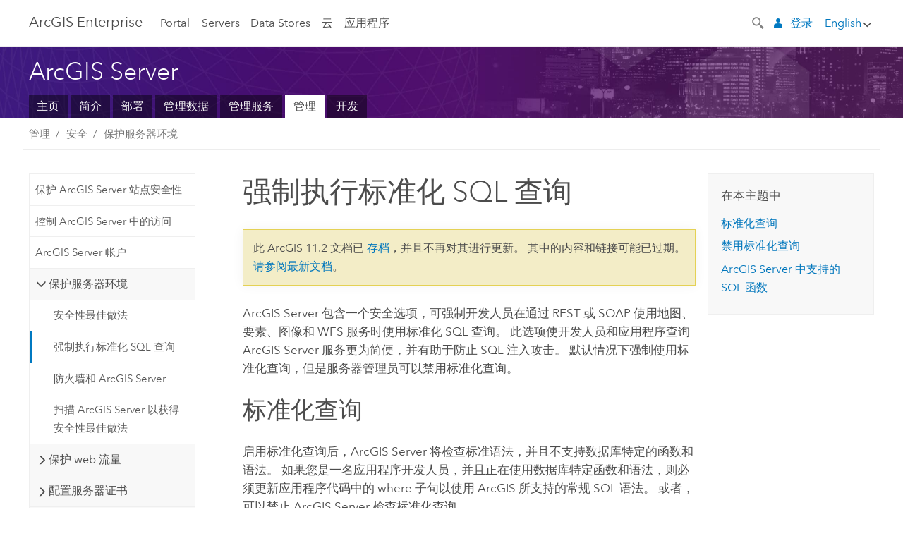

--- FILE ---
content_type: text/html; charset=UTF-8
request_url: https://enterprise.arcgis.com/zh-cn/server/11.2/administer/linux/about-standardized-queries.htm
body_size: 57587
content:


<!DOCTYPE html>
<!--[if lt IE 7]>  <html class="ie lt-ie9 lt-ie8 lt-ie7 ie6" dir="ltr"> <![endif]-->
<!--[if IE 7]>     <html class="ie lt-ie9 lt-ie8 ie7" dir="ltr"> <![endif]-->
<!--[if IE 8]>     <html class="ie lt-ie9 ie8" dir="ltr"> <![endif]-->
<!--[if IE 9]>     <html class="ie ie9" dir="ltr"> <![endif]-->
<!--[if !IE]><!--> <html dir="ltr" lang="zh-CN"> <!--<![endif]-->
<head>
    <meta charset="utf-8">
    <title>强制执行标准化 SQL 查询&mdash;ArcGIS Server | ArcGIS Enterprise 文档</title>
    <meta content="IE=edge,chrome=1" http-equiv="X-UA-Compatible">

    <script>
      var docConfig = {
        locale: 'zh-CN'
        ,localedir: 'zh-cn'
        ,langSelector: ''
        
        ,relativeUrl: false
        

        ,searchformUrl: '/search/'
        ,tertiaryNavIndex: ''

        
      };
    </script>
	 


    
    <!--[if lt IE 9]>
      <script src="/cdn/js/libs/html5shiv.js" type="text/javascript"></script>
      <script src="/cdn/js/libs/selectivizr-min.js" type="text/javascript"></script>
      <script src="/cdn/js/libs/json2.js" type="text/javascript"></script>
      <script src="/cdn/js/libs/html5shiv-printshiv.js" type="text/javascript" >

    <![endif]-->

     <!--[if lt IE 11]>
    <script>
      $$(document).ready(function(){
        $$(".hideOnIE").hide();
      });
    </script>
    <![endif]-->
	<meta name="viewport" content="width=device-width, user-scalable=no">
	<link href="/assets/img/favicon.ico" rel="shortcut icon" >
	<link href="/assets/css/screen.css" media="screen" rel="stylesheet" type="text/css" />
	<link href="/cdn/calcite/css/documentation.css" media="screen" rel="stylesheet" type="text/css" />
	<link href="/assets/css/print.css" media="print" type="text/css" rel="stylesheet" />

	<!--
	<link href="/assets/css/screen_l10n.css" media="screen" rel="stylesheet" type="text/css" />
	<link href="/assets/css/documentation/base_l10n.css" media="screen" rel="stylesheet" type="text/css" />
	<link href="/assets/css/print_l10n.css" media="print" type="text/css" rel="stylesheet" />
	-->
	<script src="/cdn/js/libs/latest/jquery.latest.min.js" type="text/javascript"></script>
    <script src="/cdn/js/libs/latest/jquery-migrate-latest.min.js" type="text/javascript"></script>
	<script src="/cdn/js/libs/jquery.cookie.js" type="text/javascript"></script>
	<link href="/cdn/css/colorbox.css" media="screen" rel="stylesheet" type="text/css" />
	<link href="/cdn/css/colorbox_l10n.css" media="screen" rel="stylesheet" type="text/css" />
	<script src="/cdn/js/libs/jquery.colorbox-min.js" type="text/javascript"></script>
	<script src="/assets/js/video-init.js" type="text/javascript"></script>
	<script src="/assets/js/sitecfg.js" type="text/javascript"></script>
	
		<script src="/assets/js/signIn.js" type="text/javascript"></script>
	
	

	<!--- Language Picker -->
	<script src="/assets/js/locale/l10NStrings.js" type="text/javascript"></script>
	
		<script src="/assets/js/locale/langSelector.js" type="text/javascript"></script>
	

	<script src="/assets/js/calcite-web.js" type="text/javascript"></script>



  <!--- search MD -->
    <META name="description" content="ArcGIS Server 包含一个安全选项，可强制向地图、要素、图像和 WFS 服务发出 REST 和 SOAP 请求以使用标准化 SQL 查询。"><META name="last-modified" content="2024-12-13"><META name="product" content="arcgis-server-linux,arcgis-enterprise-linux"><META name="version" content="11.2"><META name="search-collection" content="help"><META name="search-category" content="help-general"><META name="subject" content="SERVICES"><META name="sub_category" content="ArcGIS Server (Linux)"><META name="content_type" content="Help Topic"><META name="subject_label" content="服务"><META name="sub_category_label" content="ArcGIS Server (Linux)"><META name="content_type_label" content="帮助主题"><META name="content-language" content="zh-cn">
    <!--- search MD -->

  
  <script src="/assets/js/switchers/server-1.js" type="text/javascript"></script>
  
      

</head>

<!--
      pub: GUID-41EFCF3D-9736-4D7A-A6BC-5688CF652BDF=31.1.3
      tpc: GUID-19FB8926-8104-477D-B976-1C1B535E456A=7
      -->


<!-- variable declaration, if any -->
<!-- can change following macro to set variable once we are on Jinja 2.8 -->





<body class="claro zh-CN server">
  

  <!-- Drawer location -->
  <div class="drawer drawer-left js-drawer" data-drawer="top-nav">
        <nav class="drawer-nav" role="navigation">
          <aside class="side-nav">
            <h2 class="side-nav-title">ArcGIS Enterprise</h2>
            <form id="helpSearchForm" class="margin-left-half margin-right-half leader-half trailer-half drawer-search-form" method="GET">
              <input type="search" name="q"  placeholder="搜索 ArcGIS Enterprise 帮助">
              <input type="hidden" name="collection" value="help" />
              <input type="hidden" name="product" value="arcgis-server-linux" />
              <input type="hidden" name="version" value="11.2" />
              <input type="hidden" name="language" value="zh-cn" />
            </form>    
             <a id="nav-portal" data-langlabel="portal" href="/zh-cn/portal/" class="side-nav-link">Portal</a>
             
            <a id="all-servers" data-langlabel="all-servers" href="/zh-cn/server/" class="side-nav-link">所有服务器</a>
            <a id="gis-server" data-langlabel="gis-server" href="/zh-cn/server/" class="side-nav-link">GIS Server</a>
            <a id="image-server" data-langlabel="image-server" href="/zh-cn/image/" class="side-nav-link">Image Server</a>
            <a id="geo-analytics-server" data-langlabel="geo-analytics-server" href="/zh-cn/geoanalytics/" class="side-nav-link">GeoAnalytics Server</a>
            <a id="geoevent-server" data-langlabel="geoevent-server" href="/zh-cn/geoevent/" class="side-nav-link">GeoEvent Server</a>
            <a id="notebook-server" data-langlabel="notebook-server" href="/zh-cn/notebook/" class="side-nav-link">Notebook Server</a>
            <a id="nav-data-store" data-langlabel="data-store" href="/zh-cn/data-store/" class="side-nav-link">Data Stores</a>
            <a id="nav-cloud" data-langlabel="cloud" href="/zh-cn/cloud/" class="side-nav-link">云</a>
            <a id="nav-apps" data-langlabel="apps" href="/zh-cn/apps/" class="side-nav-link">应用程序</a>
            <a id="nav-doc" data-langlabel="documentation" href="/zh-cn/documentation/" class="side-nav-link">文档</a>

          </aside>
        </nav>
    </div>

    <!-- user navigation collapses to drawer on mobile -->
    
    <div class="drawer drawer-right js-drawer hide-if-logged-out logged-in-navigation" data-drawer="user-nav">
      <nav class="drawer-nav">
        <aside class="side-nav">
          <a class="side-nav-link agolProfile" href="#">我的个人资料</a>
          <a class="side-nav-link icon-ui-sign-out js-log-out" href="#">登出</a>
        </aside>
      </nav>
    </div>
    
<!-- End of drawer -->

  
  <div class="wrapper">
      <!--googleoff: all-->

      <header class="top-nav" data-skin="learn">
        <a class="skip-to-content" href="#skip-to-content">Skip To Content</a>
        <div class="grid-container">
          <div class="column-24">


            <!--<div class="top-nav-title-wrapper text-center ">-->
              <a href="/" class="top-nav-title tablet-hide">ArcGIS Enterprise</a>
              <a href="/" class="icon-ui-menu top-nav-title js-drawer-toggle tablet-show" data-drawer="top-nav">ArcGIS Enterprise</a>
            <!--</div> -->

          
            <nav role="navigation" class="top-nav-list left tablet-hide">
              <a id="nav-portal" data-langlabel="portal" href="/zh-cn/portal/" class="top-nav-link">Portal</a>

                <div class="dropdown js-dropdown ">
                  <a class="top-nav-link js-dropdown-toggle" tabindex="0" aria-haspopup="true" aria-expanded="false" href="#">Servers</a>
                  <nav class="dropdown-menu featured" role="menu">
                    <ul class="dropdown-sublist-featured">
                      <li class="dropdown-subitem-featured">
                        <a href="/zh-cn/get-started/latest/windows/additional-server-deployment.htm" class="sublink-featured">
                          <span><svg class="sublink-image" xmlns="http://www.w3.org/2000/svg" viewBox="0 0 48 48"><path d="M42.92 6.1H4.12v8.566l.833.832-.835.833-.018 7.332.845.847-.825.824V33.9h25v5.2h-2v1.075H8.02v.8h19.1v.925h4.8v-.925H40v-.8h-8.08V39.1h-2v-5.2h13v-8.566l-.834-.834.835-.834v-7.332l-.835-.834.835-.834zm-11.8 35h-3.2v-1.2h3.2zm11-8H4.92v-7.434l.767-.766h35.668l.765.766zm0-9.766l-.766.766H5.666l-.766-.767.017-6.669.766-.764h35.671l.766.766zm0-9l-.766.766H5.687l-.766-.766V6.9h37.2zM19 11.9h-2v-.8h2zm-4 0h-2v-.8h2zm-4 0H9v-.8h2zm6 8.2h2v.8h-2zm-4 0h2v.8h-2zm-4 0h2v.8H9zm8 9h2v.8h-2zm-4 0h2v.8h-2zm-4 0h2v.8H9z" /></svg></span>
                          <span class="sublink-text">所有服务器</span>
                        </a>
                      </li>
                      <li class="dropdown-subitem-featured">
                        <a href="/zh-cn/server/" class="sublink-featured">
                          <span><svg class="sublink-image" xmlns="http://www.w3.org/2000/svg" viewBox="0 0 48 48"><path d="M45.98 33.575a.616.616 0 0 0-.335-.51l-3.362-2.03 3.362-2.031a.556.556 0 0 0 0-1.02l-11.1-6.704a1.293 1.293 0 0 0-1.112 0L22.33 27.982a.556.556 0 0 0 0 1.02l3.36 2.03-3.358 2.03a.556.556 0 0 0-.002 1.021l3.322 2.006-3.324 2.008a.555.555 0 0 0 .002 1.017l11.102 6.703a1.25 1.25 0 0 0 1.11.002l11.104-6.706a.556.556 0 0 0 0-1.02l-3.32-2.006 3.318-2.004a.607.607 0 0 0 .335-.509zM33.837 21.97c.026-.01.286-.005.29-.005l10.814 6.53-10.8 6.523c-.028.01-.284.005-.294.006l-10.813-6.53zm11.105 16.636l-10.8 6.523a2.564 2.564 0 0 1-.295.006l-10.81-6.529 3.39-2.047 7.004 4.23a1.083 1.083 0 0 0 .557.131 1.101 1.101 0 0 0 .554-.13l7.01-4.233zM34.14 40.098a2.545 2.545 0 0 1-.294.006l-10.812-6.53 3.43-2.073 6.97 4.208a1.25 1.25 0 0 0 1.107-.001l6.966-4.206 3.431 2.073zM9 8H7V7h2zm8 8h-2v-1h2zm-4-8h-2V7h2zm4 0h-2V7h2zm-4 8h-2v-1h2zm7.316 11.1H3.9v-6.434l.766-.766h35.668l.766.766v2.12l.8.483v-2.935l-.826-.826.826-.845v-6.329l-.834-.834.834-.834V3.1H3.1v7.566l.834.834-.834.834v6.332l.834.834-.834.834V27.9h16.88a2.632 2.632 0 0 1 .336-.8zM3.9 10.334V3.9h37.2v6.434l-.766.766H4.666zm0 8v-5.668l.766-.766h35.668l.766.766v5.67l-.746.764H4.666zM15 24v-1h2v1zm-4 0v-1h2v1zm-2-8H7v-1h2zm-2 8v-1h2v1z" /></svg></span>
                          <span class="sublink-text">GIS Server</span>
                        </a>
                      </li>
                      <li class="dropdown-subitem-featured">
                        <a href="/zh-cn/image/" class="sublink-featured">
                          <span><svg class="sublink-image" xmlns="http://www.w3.org/2000/svg" viewBox="0 0 48 48"><path d="M17 8h-2V7h2zm-4-1h-2v1h2zm0 8h-2v1h2zM9 7H7v1h2zm8 8h-2v1h2zm-8 0H7v1h2zm4 9v-1h-2v1zm-4 0v-1H7v1zm8 0v-1h-2v1zm4 3.9H3.1v-7.566l.834-.834-.834-.834v-6.332l.834-.834-.834-.834V3.1h38.8v7.566l-.834.834.834.834v6.33l-.826.844.826.826V21h-.8v-.334l-.766-.766H4.666l-.766.766V27.1H21zM4.666 11.1h35.668l.766-.766V3.9H3.9v6.434zm0 8h35.688l.746-.763v-5.671l-.766-.766H4.666l-.766.766v5.668zm40.234 4v21.8H23.1V23.1zm-.8 16.366L39.466 44.1h2.868l1.766-1.766zm-20.2-9.932l5.634-5.634h-2.868L23.9 26.666zm6.2-5.068L24.466 30.1h2.868l2.766-2.766zM28.466 30.1H30.1v-1.634zm2.434 0h6.2v-6.2h-6.2zm-7 7h6.2v-6.2h-6.2zm7 0h6.2v-6.2h-6.2zm0 6.434l5.634-5.634h-2.868L30.9 40.666zm7-7l5.634-5.634h-2.868L37.9 33.666zm1.634-5.634H37.9v1.634zm-8.634 7v1.634l1.634-1.634zm.566 6.2h2.868l2.766-2.766v-2.868zm6.434-3.566l2.634-2.634H37.9zM35.466 44.1H37.1v-1.634zm2.434 0h.434l5.766-5.766V37.9h-2.434L37.9 41.666zm6.2-8.634L42.466 37.1H44.1zm0-4L38.466 37.1h2.868l2.766-2.766zm0-7.566h-6.2v6.2h6.2zm-20.2 0v1.634l1.634-1.634zm0 20.2h6.2v-6.2h-6.2zm20.2 0v-.634l-.634.634z" /></svg></span>
                          <span class="sublink-text">Image Server</span>
                        </a>
                      </li>
                      <li class="dropdown-subitem-featured">
                        <a href="/zh-cn/geoanalytics/" class="sublink-featured">
                          <span><svg class="sublink-image" xmlns="http://www.w3.org/2000/svg" viewBox="0 0 48 48"><path d="M17 16h-2v-1h2zm-8 8v-1H7v1zm8 0v-1h-2v1zM13 7h-2v1h2zm4 0h-2v1h2zM9 7H7v1h2zm21.45 20.9H3.1v-7.566l.834-.834-.834-.834v-6.332l.834-.834-.834-.834V3.1h38.8v7.566l-.834.834.834.834v6.33l-.826.844.826.826V27.9h-1.464l-.801-.8H41.1v-6.434l-.766-.766H4.666l-.766.766V27.1h27.15zM4.666 11.1h35.668l.766-.766V3.9H3.9v6.434zm0 8h35.688l.746-.763v-5.671l-.766-.766H4.666l-.766.766v5.668zM13 24v-1h-2v1zm0-9h-2v1h2zm-4 0H7v1h2zm26.672 27.148A1.87 1.87 0 0 1 35.9 43a1.91 1.91 0 1 1-3.763-.222l-9.845-3.414A1.88 1.88 0 0 1 21 39.9a1.9 1.9 0 1 1 1.474-3.084l4.692-2.346A1.878 1.878 0 0 1 27.1 34a1.902 1.902 0 0 1 1.9-1.9 1.867 1.867 0 0 1 .781.191l3.788-5.05A1.88 1.88 0 0 1 33.1 26a1.9 1.9 0 1 1 3.491 1.026l4.889 4.888c-.069.056-.144.1-.21.162a3.986 3.986 0 0 0-.358.402l-4.883-4.883A1.889 1.889 0 0 1 35 27.9a1.867 1.867 0 0 1-.781-.191l-3.788 5.049a1.868 1.868 0 0 1 .437.965l9.204.614c-.018.11-.049.218-.058.33A3.93 3.93 0 0 0 40 35c0 .046.01.09.01.135l-9.185-.612A1.913 1.913 0 0 1 29 35.9a1.889 1.889 0 0 1-1.474-.716l-4.692 2.346a1.878 1.878 0 0 1 .066.47 1.9 1.9 0 0 1-.105.625c-.007.02-.022.036-.03.056l9.63 3.34a1.87 1.87 0 0 1 2.786-.505l5.415-4.437c.067.108.127.22.204.322a3.9 3.9 0 0 0 .292.306zM33.9 26a1.092 1.092 0 0 0 .43.872 1.12 1.12 0 0 0 1.42-.068A1.1 1.1 0 1 0 33.9 26zm-6 8a1.1 1.1 0 0 0 2.196.093 1.135 1.135 0 0 0-.426-.965A1.087 1.087 0 0 0 29 32.9a1.101 1.101 0 0 0-1.1 1.1zm-5.8 4a1.098 1.098 0 1 0-.06.362A1.101 1.101 0 0 0 22.1 38zm13 5a1.1 1.1 0 1 0-2.2 0 1.1 1.1 0 0 0 2.2 0zm10.8-8a1.9 1.9 0 1 1-3.8 0c0-.053.003-.105.007-.158A1.9 1.9 0 0 1 45.9 35zm-.8 0a1.1 1.1 0 0 0-2.196-.093 1.153 1.153 0 0 0 .216.752A1.1 1.1 0 0 0 45.1 35z" /></svg></span>
                          <span class="sublink-text">GeoAnalytics Server</span>
                        </a>
                      </li>
                      <li class="dropdown-subitem-featured">
                        <a href="/zh-cn/geoevent/" class="sublink-featured">
                          <span><svg class="sublink-image" xmlns="http://www.w3.org/2000/svg" viewBox="0 0 48 48"><path d="M13 8h-2V7h2zm4-1h-2v1h2zm0 8h-2v1h2zM9 7H7v1h2zm12.418 20.9H3.1v-7.566l.834-.834-.834-.834v-6.332l.834-.834-.834-.834V3.1h38.8v7.566l-.834.834.834.834v6.33l-.826.844.826.826v2.117c-.259-.177-.53-.337-.8-.497v-1.288l-.766-.766H4.666l-.766.766V27.1h17.933c-.148.26-.283.53-.415.8zM4.666 11.1h35.668l.766-.766V3.9H3.9v6.434zm0 8h35.688l.746-.763v-5.671l-.766-.766H4.666l-.766.766v5.668zM9 24v-1H7v1zm4-9h-2v1h2zm0 9v-1h-2v1zm-4-9H7v1h2zm8 9v-1h-2v1zm16.9 2h-.8v8.9H39v-.8h-5.1zm.1-3.901a11.9 11.9 0 1 0 11.9 11.9 11.914 11.914 0 0 0-11.9-11.9zm0 23a11.1 11.1 0 1 1 11.1-11.1 11.112 11.112 0 0 1-11.1 11.1z" /></svg></span>
                          <span class="sublink-text">GeoEvent Server</span>
                        </a>
                      </li>
                      <li class="dropdown-subitem-featured">
                        <a href="/zh-cn/notebook/" class="sublink-featured">
                          <span><svg class="sublink-image" xmlns="http://www.w3.org/2000/svg" viewBox="0 0 48 48"><path d="M9 8H7V7h2v1zm4-1h-2v1h2V7zm4 0h-2v1h2V7zM7 16h2v-1H7v1zm4 0h2v-1h-2v1zm4 0h2v-1h-2v1zm-6 8v-1H7v1h2zm4 0v-1h-2v1h2zm4 0v-1h-2v1h2zm2.491 3.9H3.1v-7.566l.834-.834-.834-.834v-6.332l.834-.834-.834-.834V3.1h38.8v7.566l-.834.834.834.834v5.683h-.8v-5.351l-.766-.766H4.666l-.766.766v5.668l.766.766h16.405a3.552 3.552 0 0 0-.57.8H4.666l-.766.766V27.1h14.71c.238.321.54.59.881.8zM4.666 11.1h35.668l.766-.766V3.9H3.9v6.434l.766.766zM45.9 43.15V21.925a1.827 1.827 0 0 0-1.825-1.825H36.1v3.8h5v15.827a.373.373 0 0 1-.373.373H36.1v4.8h8.05c.965 0 1.75-.785 1.75-1.75zm-9-2.25h3.827c.647 0 1.173-.526 1.173-1.173v-16.04a.588.588 0 0 0-.588-.587H36.9v-2.2h7.175c.566 0 1.025.46 1.025 1.025V43.15a.95.95 0 0 1-.95.95H36.9v-3.2zm-4-.8h-4.627a.373.373 0 0 1-.373-.373V23.9h5v-3.8h-8.975a1.827 1.827 0 0 0-1.825 1.825V24.1h-.6c-.771 0-1.4.628-1.4 1.4s.629 1.4 1.4 1.4h.6v4.2h-.6c-.771 0-1.4.628-1.4 1.4s.629 1.4 1.4 1.4h.6v4.2h-.6c-.771 0-1.4.628-1.4 1.4s.629 1.4 1.4 1.4h.6v2.25c0 .965.785 1.75 1.75 1.75h9.05v-4.8zm-9.4.8c.771 0 1.4-.628 1.4-1.4s-.629-1.4-1.4-1.4h-.6v-4.2h.6c.771 0 1.4-.628 1.4-1.4s-.629-1.4-1.4-1.4h-.6v-4.2h.6c.771 0 1.4-.628 1.4-1.4s-.629-1.4-1.4-1.4h-.6v-2.175c0-.565.46-1.025 1.025-1.025H32.1v2.2h-4.413a.588.588 0 0 0-.587.588v16.039c0 .647.526 1.173 1.173 1.173H32.1v3.2h-8.25a.95.95 0 0 1-.95-.95V40.9h.6zm0-2a.6.6 0 0 1 0 1.2h-2a.6.6 0 0 1 0-1.2h2zm0-7a.6.6 0 0 1 0 1.2h-2a.6.6 0 0 1 0-1.2h2zm0-7a.6.6 0 0 1 0 1.2h-2a.6.6 0 0 1 0-1.2h2z" /></svg></span>
                          <span class="sublink-text">Notebook Server</span>
                        </a>
                      </li>
                      <li class="dropdown-subitem-featured">
                        <a href="/en/workflow/" class="sublink-featured">
                          <span><svg class="sublink-image" xmlns="http://www.w3.org/2000/svg" viewBox="0 0 48 48"><path d="M9 8H7V7h2zm4-1h-2v1h2zm4 0h-2v1h2zm-8 9v-1H7v1zm4 0v-1h-2v1zm4 0v-1h-2v1zm-8 8v-1H7v1zm4 0v-1h-2v1zm2 0h2v-1h-2zM4.67 19.1h13.07a5.75 5.75 0 0 0-.36.8H4.67l-.77.77v6.43H16v.8H3.1v-7.57l.83-.83-.83-.83v-6.34l.83-.83-.83-.83V3.1h38.8v7.57l-.83.83.83.83V18h-.8v-5.33l-.77-.77H4.67l-.77.77v5.66zm0-8h35.66l.77-.77V3.9H3.9v6.43zm32 30l-4 4a.87.87 0 0 1-1.22 0l-2.32-2.2H23.2a2.1 2.1 0 0 1-2.1-2.1v-5.9H19a.93.93 0 0 1-.9-.9v-5a.92.92 0 0 1 .9-.9h2.1v-2.69a3.9 3.9 0 1 1 3.8 0v2.69H27a.92.92 0 0 1 .92.92V34a.93.93 0 0 1-.92.93h-2.1v3.2h4.23l2.26-2.26a.86.86 0 0 1 1.22 0l4 4a.86.86 0 0 1 .05 1.24zm-.56-.57L32 36.4l-2.58 2.5h-4.69a.63.63 0 0 1-.63-.63V34.1H27a.13.13 0 0 0 .1-.1v-5a.13.13 0 0 0-.1-.1h-2.9v-4l.23-.11a3.1 3.1 0 1 0-2.66 0l.23.11v4H19a.13.13 0 0 0-.12.12V34a.13.13 0 0 0 .12.13h2.9v6.7a1.3 1.3 0 0 0 1.3 1.3h6.26L32 44.6zm8.8-17.36v16.07a3.66 3.66 0 0 1-3.66 3.66h-4.67l3.66-3a2.59 2.59 0 0 0 .86-2.32V24.9h-6.2v1.4a.61.61 0 0 1-1 .48l-4.88-3.7a.69.69 0 0 1-.28-.56.71.71 0 0 1 .28-.57l4.88-3.73a.6.6 0 0 1 .63-.06.61.61 0 0 1 .34.54v1.4h6.92a3.08 3.08 0 0 1 3.11 3.08zm-.8 0a2.28 2.28 0 0 0-2.28-2.28H34.1V19.1l-4.47 3.42 4.47 3.38v-1.8h7.8v13.52a3.4 3.4 0 0 1-1.13 2.92l-1.93 1.56h2.4a2.86 2.86 0 0 0 2.86-2.86z" /></svg></span>
                          <span class="sublink-text">Workflow Manager Server</span>
                        </a>
                      </li>
                      <li class="dropdown-subitem-featured">
                        <a href="/en/knowledge/" class="sublink-featured">
                          <span><svg class="sublink-image" xmlns="http://www.w3.org/2000/svg" viewBox="0 0 48 48"><path d="M22.191 19.1q-.436.383-.842.8H4.666l-.766.766V27.1H16v.8H3.1v-7.566l.835-.834-.835-.834v-6.332l.835-.834-.835-.834V3.1h38.8v7.566l-.835.834.835.834v6.33l-.695.71a5.528 5.528 0 0 0-.728-.4l.623-.637v-5.671l-.766-.766H4.666l-.766.766v5.668l.766.766zm-17.526-8h35.67l.765-.766V3.9H3.9v6.434zM9 7H7v1h2zm4 0h-2v1h2zm4 0h-2v1h2zM7 16h2v-1H7zm4 0h2v-1h-2zm4 0h2v-1h-2zm-6 8v-1H7v1zm4 0v-1h-2v1zm2 0h2v-1h-2zm29.361 3.294a11.117 11.117 0 0 1 .54 2.985 13.116 13.116 0 0 1-9.589 12.475 3.986 3.986 0 0 1-3.519 2.144 3.942 3.942 0 0 1-3.475-2.07 13.027 13.027 0 0 1-7.162-4.958.666.666 0 0 1 .472-1.053 6.178 6.178 0 0 0 2.666-.933.49.49 0 0 1 .634.089 9.2 9.2 0 0 0 3.699 2.554 3.951 3.951 0 0 1 3.166-1.583 3.659 3.659 0 0 1 .632.058 32.739 32.739 0 0 0 3.426-9.786 3.935 3.935 0 0 1-.9-.812 34.343 34.343 0 0 0-9.925 4.382 2.426 2.426 0 0 1 .02.294 3.989 3.989 0 1 1-6.074-3.382 13.09 13.09 0 0 1 12.732-10.616 11.322 11.322 0 0 1 3.069.56l.382.106a.536.536 0 0 1 .39.462.53.53 0 0 1-.29.527 5.772 5.772 0 0 0-2.172 1.863.533.533 0 0 1-.477.22 9.097 9.097 0 0 0-.793-.037 9.104 9.104 0 0 0-8.85 6.816c.107.058.208.117.303.18a37.778 37.778 0 0 1 10.86-4.75l.067-.017a3.988 3.988 0 0 1 7.842.91 3.97 3.97 0 0 1-2.736 3.767 36.253 36.253 0 0 1-3.583 10.534 9.2 9.2 0 0 0 5.256-8.28c0-.105-.007-.208-.014-.31a.572.572 0 0 1 .236-.565 5.752 5.752 0 0 0 2.063-2.292.533.533 0 0 1 .99.101zm-.26 2.985a9.77 9.77 0 0 0-.455-2.568 6.453 6.453 0 0 1-1.885 1.941c.007.117.011.203.011.29a10 10 0 0 1-6.488 9.33.524.524 0 0 1-.642-.742l.054-.098a35.427 35.427 0 0 0 3.823-10.924l.078-.456.25-.064a3.172 3.172 0 0 0 2.388-3.066 3.184 3.184 0 0 0-6.304-.523l-.042.253-.553.15a36.681 36.681 0 0 0-10.855 4.795l-.24.162-.23-.18a3.275 3.275 0 0 0-.678-.399l-.297-.135.072-.318a9.903 9.903 0 0 1 9.704-7.744c.24 0 .476.01.71.028a6.458 6.458 0 0 1 1.799-1.665 9.871 9.871 0 0 0-2.617-.464 12.294 12.294 0 0 0-11.98 10.143l-.036.185-.164.092a3.182 3.182 0 1 0 4.722 2.778 2.519 2.519 0 0 0-.035-.357l-.035-.247.293-.28a35.029 35.029 0 0 1 10.298-4.571l.508-.14.162.234a3.166 3.166 0 0 0 1.053.952l.245.14-.083.468a33.611 33.611 0 0 1-3.664 10.366l-.146.271-.3-.073a3.106 3.106 0 0 0-3.423 1.378l-.168.264-.297-.1a9.997 9.997 0 0 1-4.153-2.69 7.004 7.004 0 0 1-2.561.89 12.22 12.22 0 0 0 6.75 4.514l.18.046.08.166a3.152 3.152 0 0 0 2.843 1.787 3.185 3.185 0 0 0 2.876-1.848l.079-.17.179-.048A12.32 12.32 0 0 0 44.1 30.279z" id="icon-ui-svg--base" /></svg></span>
                          <span class="sublink-text">Knowledge Server</span>
                        </a>
                      </li>
                      <li class="dropdown-subitem-featured">
                        <a href="/en/video/" class="sublink-featured">
                          <span><svg class="sublink-image" xmlns="http://www.w3.org/2000/svg" viewBox="0 0 48 48"><path d="M17 16h-2v-1h2zm-4-9h-2v1h2zm4 0h-2v1h2zM9 7H7v1h2zm12.418 20.9H3.1v-7.566l.834-.834-.834-.834v-6.332l.834-.834-.834-.834V3.1h38.8v7.566l-.834.834.834.834v6.33L40.69 19.9H4.666l-.766.766V27.1h17.933c-.149.26-.283.53-.415.8zM4.666 11.1h35.668l.766-.766V3.9H3.9v6.434zm0 8h35.688l.746-.763v-5.671l-.766-.766H4.666l-.766.766v5.668zM9 24v-1H7v1zm4 0v-1h-2v1zm-4-9H7v1h2zm4 0h-2v1h2zm4 9v-1h-2v1zm28.9 9.999a11.9 11.9 0 1 1-11.9-11.9A11.914 11.914 0 0 1 45.9 34zm-.8 0a11.1 11.1 0 1 0-11.1 11.1A11.113 11.113 0 0 0 45.1 34zm-14.02-5.72L40.29 34l-9.21 5.72zm.8 10L38.775 34l-6.893-4.28z" /></svg></span>
                          <span class="sublink-text">Video Server</span>
                        </a>
                      </li>
                      <li class="dropdown-subitem-featured" style="pointer-events: none;">
                        <div class="sublink-featured">
                          <span class="sublink-image"></span>
                          <span class="sublink-text"></span>
                        </div>
                      </li> 
                    </ul>
                  </nav>
                </div>

              <a id="nav-data-store" data-langlabel="data-store" href="/zh-cn/data-store/" class="top-nav-link">Data Stores</a>
              <a id="nav-cloud" data-langlabel="cloud" href="/zh-cn/cloud/" class="top-nav-link">云</a>
              <a id="nav-apps" data-langlabel="apps" href="/zh-cn/apps/" class="top-nav-link">应用程序</a>
            </nav>


            
            <div class="lang-block dropdown js-dropdown right margin-left-1 top-nav-list right"></div>
            

            <div class="margin-left-1 top-nav-list right hide-if-logged-in logged-out-navigation">
               
  <button class="search-top-nav link-dark-gray js-search-toggle" href="#" aria-label="Search">
    <svg xmlns="http://www.w3.org/2000/svg" width="32" height="32" viewBox="0 0 32 32" class="svg-icon js-search-icon">
      <path d="M31.607 27.838l-6.133-6.137a1.336 1.336 0 0 0-1.887 0l-.035.035-2.533-2.533-.014.014c3.652-4.556 3.422-11.195-.803-15.42-4.529-4.527-11.875-4.531-16.404 0-4.531 4.531-4.529 11.875 0 16.406 4.205 4.204 10.811 4.455 15.365.848l.004.003-.033.033 2.541 2.54a1.33 1.33 0 0 0 .025 1.848l6.135 6.133a1.33 1.33 0 0 0 1.887 0l1.885-1.883a1.332 1.332 0 0 0 0-1.887zM17.811 17.809a8.213 8.213 0 0 1-11.619 0 8.217 8.217 0 0 1 0-11.622 8.219 8.219 0 0 1 11.619.004 8.216 8.216 0 0 1 0 11.618z"/>
    </svg>
    <svg xmlns="http://www.w3.org/2000/svg" width="32" height="32" viewBox="0 0 32 32" class="svg-icon js-close-icon hide">
      <path d="M18.404 16l9.9 9.9-2.404 2.404-9.9-9.9-9.9 9.9L3.696 25.9l9.9-9.9-9.9-9.898L6.1 3.698l9.9 9.899 9.9-9.9 2.404 2.406-9.9 9.898z"/>
    </svg>
  </button>

              
              <a data-langlabel="sign-in" id="login-link" class="icon-ui-user top-nav-link link-blue login-link" href="#">登录</a>
              
            </div>

            
            <nav class="margin-left-1 top-nav-list right hide-if-logged-out logged-in-navigation">
              
  <button class="search-top-nav link-dark-gray js-search-toggle" href="#" aria-label="Search">
    <svg xmlns="http://www.w3.org/2000/svg" width="32" height="32" viewBox="0 0 32 32" class="svg-icon js-search-icon">
      <path d="M31.607 27.838l-6.133-6.137a1.336 1.336 0 0 0-1.887 0l-.035.035-2.533-2.533-.014.014c3.652-4.556 3.422-11.195-.803-15.42-4.529-4.527-11.875-4.531-16.404 0-4.531 4.531-4.529 11.875 0 16.406 4.205 4.204 10.811 4.455 15.365.848l.004.003-.033.033 2.541 2.54a1.33 1.33 0 0 0 .025 1.848l6.135 6.133a1.33 1.33 0 0 0 1.887 0l1.885-1.883a1.332 1.332 0 0 0 0-1.887zM17.811 17.809a8.213 8.213 0 0 1-11.619 0 8.217 8.217 0 0 1 0-11.622 8.219 8.219 0 0 1 11.619.004 8.216 8.216 0 0 1 0 11.618z"/>
    </svg>
    <svg xmlns="http://www.w3.org/2000/svg" width="32" height="32" viewBox="0 0 32 32" class="svg-icon js-close-icon hide">
      <path d="M18.404 16l9.9 9.9-2.404 2.404-9.9-9.9-9.9 9.9L3.696 25.9l9.9-9.9-9.9-9.898L6.1 3.698l9.9 9.899 9.9-9.9 2.404 2.406-9.9 9.898z"/>
    </svg>
  </button>

             
              <div class="dropdown js-dropdown right">

                <div class="tablet-show top-nav-link">
                  <img alt="User Avatar" class="user-nav-image js-drawer-toggle" data-drawer="user-nav" data-user-avatar>
                  <a href="#" data-drawer="user-nav" class="user-nav-name js-drawer-toggle" data-first-name></a>
                </div>

                <div class="tablet-hide top-nav-link js-dropdown-toggle">
                  <img alt="User Avatar" class="user-nav-image js-drawer-toggle" data-drawer="user-nav" data-user-avatar>
                  <a class="user-nav-name top-nav-dropdown dropdown-btn" data-first-name>&nbsp;</a>
                </div>

                <nav class="dropdown-menu dropdown-right">
                
                  <a class="dropdown-link agolProfile" id="agolProfile" href="#">我的个人资料</a>
                  <a class="dropdown-link js-log-out" id="agolLogout" href="#">登出</a>
                </nav>
              </div>
            </nav>
            

            
          </div>
        </div>
      </header>

      <div class="js-search search-overlay">
        <div class="search-content" role="dialog" aria-labelledby="search">
          <form method="GET" id="helpSearchForm">
            <label>
              搜索 ArcGIS Enterprise 帮助
              <div class="search-bar">
                <input type="search" name="q"  placeholder="搜索 ArcGIS Enterprise 帮助" class="search-input js-search-input">
                <input type="hidden" name="collection" value="help" />
                <input type="hidden" name="product" value="arcgis-server-linux" />
                <input type="hidden" name="version" value="11.2" />
                <input type="hidden" name="language" value="zh-cn" />
              </div>
            </label>
            <button type="submit" class="btn btn-large right">搜索</button>
          </form>
        </div>
      </div>

      <!--googleon: all-->

      <div id="skip-to-content">
        <!--googleoff: all-->
        <header class="sub-nav sub-nav-learn">
          <div class="grid-container">
            
            <div class="column-24">
              <div style="display:table;" class="sdk-home-banner">
                <div class="sdk-home-banner-content">
                  <h1 class="sub-nav-title link-white">ArcGIS Server</h1>
                </div>
              </div>
            </div>

            <div class="column-24">
              <nav class='sub-nav-list tablet-hide'><a class="sub-nav-link" href="/zh-cn/server/" title="ArcGIS Server 的概述和文档" target="_top">主页</a><a class="sub-nav-link" href="/zh-cn/server/11.2/get-started/linux/what-is-arcgis-for-server-.htm" title="了解 ArcGIS Server 和服务器角色" target="_top">简介</a><a class="sub-nav-link" href="/zh-cn/server/11.2/deploy/linux/deploy-arcgis-server.htm" title="构建、配置和升级部署" target="_top">部署</a><a class="sub-nav-link" href="/zh-cn/server/11.2/manage-data/linux/data-and-web-services.htm" title="管理企业的空间数据" target="_top">管理数据</a><a class="sub-nav-link" href="/zh-cn/server/11.2/publish-services/linux/services-in-arcgis-enterprise.htm" title="使用 GIS 服务" target="_top">管理服务</a><a class="sub-nav-link is-active" href="/zh-cn/server/11.2/administer/linux/administer-arcgis-server.htm" title="管理和保护 ArcGIS Server" target="_top">管理</a><a class="sub-nav-link" href="/zh-cn/server/11.2/develop/linux/about-extending-services.htm" title="构建扩展模块并自动执行常见任务" target="_top">开发</a></nav><select class='tablet-show select-full trailer-half js-select-nav'><option value="/zh-cn/server/">主页</option><option value="/zh-cn/server/11.2/get-started/linux/what-is-arcgis-for-server-.htm">简介</option><option value="/zh-cn/server/11.2/deploy/linux/deploy-arcgis-server.htm">部署</option><option value="/zh-cn/server/11.2/manage-data/linux/data-and-web-services.htm">管理数据</option><option value="/zh-cn/server/11.2/publish-services/linux/services-in-arcgis-enterprise.htm">管理服务</option><option value="/zh-cn/server/11.2/administer/linux/administer-arcgis-server.htm" selected="true">管理</option><option value="/zh-cn/server/11.2/develop/linux/about-extending-services.htm">开发</option></select>
            </div>

          </div>
        </header>
        <!--googleon: all-->
       
        <!-- content goes here -->
        <div class="grid-container ">
          

            
              
  <!--BREADCRUMB-BEG--><div id="bigmac" class="sticky-breadcrumbs trailer-2" data-spy="affix" data-offset-top="180"> </div><!--BREADCRUMB-END-->
  <!--googleoff: all-->
    <div class="column-5 tablet-column-12 trailer-2 ">
      <aside class="js-accordion accordion reference-index" aria-live="polite" role="tablist">
        <div></div>
      </aside>

      <div class="js-sticky scroll-show tablet-hide leader-1 back-to-top" data-top="0" style="top: 0px;">
        <a href="#" class="btn btn-fill btn-clear">返回顶部</a>
      </div>
    </div>
  <!--googleon: all-->
  
            
            
            
	
		<div class="column-13  pre-1 content-section">
	
		<header class="trailer-1"><h1>强制执行标准化 SQL 查询</h1></header>

		 
	<!--googleoff: all-->
	
		
				<aside id="main-toc-small" class="js-accordion accordion tablet-show trailer-1">
			      <div class="accordion-section">
			        <h4 class="accordion-title">在本主题中</h4>
			        <div class="accordion-content list-plain">
			          <ol class="list-plain pre-0 trailer-0"><li><a href="#ESRI_SECTION1_257E2F896D23430986D8B9F51DA8593C">标准化查询</a></li><li><a href="#ESRI_SECTION1_D6560EA79923467BA1C959F740125E4D">禁用标准化查询</a></li><li><a href="#ESRI_SECTION1_6199BDA23AD547829F0E043E6228D321"><ph varid="ArcGISforServer">ArcGIS Server</ph> 中支持的 SQL 函数</a></li></ol>
			        </div>
			      </div>
			     </aside>
		
    
   <!--googleon: all-->


		<main>
			
	
    	
    


			
<p id="GUID-43AD5C1E-B6FF-4B49-841F-8F932663724E"><span class="ph">ArcGIS Server</span> 包含一个安全选项，可强制开发人员在通过 REST 或 SOAP 使用地图、要素、图像和 WFS 服务时使用标准化 SQL 查询。 此选项使开发人员和应用程序查询 <span class="ph">ArcGIS Server</span> 服务更为简便，并有助于防止 SQL 注入攻击。 默认情况下强制使用标准化查询，但是服务器管理员可以禁用标准化查询。</p><section class="section1 padded-anchor" id="ESRI_SECTION1_257E2F896D23430986D8B9F51DA8593C" purpose="section1"><h2>标准化查询</h2><p id="GUID-5EFB3B67-A353-4ADE-A2FC-601CE72197F1">启用标准化查询后，<span class="ph">ArcGIS Server</span> 将检查标准语法，并且不支持数据库特定的函数和语法。 如果您是一名应用程序开发人员，并且正在使用数据库特定函数和语法，则必须更新应用程序代码中的 where 子句以使用 ArcGIS 所支持的常规 SQL 语法。 或者，可以禁止 <span class="ph">ArcGIS Server</span> 检查标准化查询。</p><section class="section2 padded-anchor" id="ESRI_SECTION2_E6122E8F7EB149AC8E36EEF4D0E8A45B" purpose="section2"><h3>标准化查询限制</h3><p id="GUID-FE369BD9-F3BC-4AC3-BD4B-124ECD573368">标准化查询会应用于整个 <span class="ph">ArcGIS Server</span> 站点；不会只对某些服务启用而对其他服务禁用标准化查询。</p><p id="GUID-934C6804-8BC9-40C3-A7A3-8FAC81528043">不同工作空间之间的连接不支持标准化查询。 此外，通过 OLE DB 连接文件访问的数据库表不受支持。 如果服务数据包含这些源，则必须使用替代方法来引用数据。</p><p id="GUID-0B6C4674-2A51-4FD4-9388-B7D366EF65DD">不支持子查询作为 where 子句，如 <span class="usertext">POP_2010 = (SELECT min(POP_2010) FROM counties</span>。</p></section><section class="section2 padded-anchor" id="ESRI_SECTION2_9CB7685203374E66911A7348ABF3A192" purpose="section2"><h3>编写标准化查询</h3><p id="GUID-DAC58DE2-34BC-4595-AB42-014E9DC6283C">本主题末尾的表格介绍了 <span class="ph">ArcGIS Server</span> 所支持的 SQL 函数。 此表格能够帮助您了解哪些 SQL 函数可用于生成标准化查询，这些标准化查询可用于应用程序中的地图、要素、影像以及 WFS 服务。</p></section><section class="section2 padded-anchor" id="ESRI_SECTION2_0F508EAB13DC4975827578EC743510D2" purpose="section2"><h3>确定 <span class="ph">ArcGIS Server</span> 是否正在使用标准化查询</h3><p id="GUID-E151428B-40E2-4729-ABE5-8F44C4CC7FF8">如上所述，标准化查询为默认启用并应用于 <span class="ph">ArcGIS Server</span> 站点中的所有地图、要素、影像以及 WFS 服务。 但是，服务器管理员可通过登录到 <span class="ph">ArcGIS Server</span> Administrator Directory 并浏览至<span class="uicontrol">系统 <span class="greaterthan">&gt;</span> 属性 <span class="greaterthan">&gt;</span> 更新</span>，来验证正在使用的标准化查询。 如果<span class="uicontrol">系统属性</span>对话框未显示系统属性或显示 <span class="usertext">{"standardizedQueries": "true"}</span>，则标准化查询处于开启状态。</p><p id="GUID-67BD5CCF-DB7E-48E6-AD29-41241223EA2B">除此之外，管理员、应用程序开发人员和客户可通过使用 <span class="ph">ArcGIS Server</span> Services Directory 访问服务并查看<span class="uicontrol">使用标准化查询</span>属性，来验证是否正在使用标准化查询。 对于地图、要素和 WFS 服务，可通过访问服务中的特定图层或表来查看此属性，例如 <span class="usertext">https://gisserver.domain.com:6443/arcgis/rest/services/folder/service/service type/0</span>。 对于影像服务，可在服务端点找到此属性，例如 <span class="usertext">https://gisserver.domain.com:6443/arcgis/rest/services/folder/service/ImageServer</span>。</p><p id="GUID-8DA0F90C-12EC-460A-BD85-44C55EE2634E">有关如何访问 Administrator Directory 的说明或了解如何禁用标准化查询的信息，请参阅该主题的下一部分。</p></section></section>

<section class="section1 padded-anchor" id="ESRI_SECTION1_D6560EA79923467BA1C959F740125E4D" purpose="section1"><h2>禁用标准化查询</h2><p id="GUID-EDAF9252-3747-4C9B-AB4C-E046A332B15C">如果需要在应用程序中使用数据库特定的 where 子句语句，则可以通过访问 <span class="ph">ArcGIS Server</span> Administrator Directory 禁用标准化查询。 要执行此操作，请遵循以下说明。</p><div class="panel trailer-1" id="GUID-B9078FDB-3008-4486-8A2B-5FE20CB9BFA1"><h5 class="icon-ui-notice-triangle trailer-0">警告：</h5><p id="GUID-ED60353C-2137-43A9-8B58-48DE8BFE1133">禁用此安全选项，您的站点更易受到 SQL 注入攻击。</p></div><div class="panel trailer-1 note" id="GUID-91B488B5-CD13-4390-A03A-1CCF8F1E16AE"><h5 class="icon-ui-comment trailer-0">注：</h5><p id="GUID-D0BF57E1-A680-4C2E-BAE4-7C6FCBFE3490"><span class="ph">ArcGIS Enterprise</span> 中的托管要素服务不支持禁用标准化查询。</p></div><section class="wfsteps padded-anchor" purpose="wfsteps"><div class="steps" id="ESRI_STEPS_739A88C52EB04818A1E2389CABA65C40"><ol class="list-numbered" purpose="ol"><li purpose="step" id="ESRI_STEP_808D3BB3160A492E9D7A9064D75B51BC"><span purpose="cmd" id="GUID-69488B1F-3A07-45EF-BAAA-54F4E0C0B060">打开 Administrator Directory，然后以具有管理权限的用户身份登录到站点。</span><div class="info" purpose="info"><p id="GUID-D3C9C02C-A1F3-454A-AF43-6CD553A36DF0">Administrator Directory 通常位于 <span class="usertext">https://gisserver.domain.com:6443/arcgis/admin</span>。</p></div></li><li purpose="step" id="ESRI_STEP_2B3C301860444C29828F2961CC78B673"><span purpose="cmd" id="GUID-D4FBAB50-F313-4BC7-AB91-E067BC8EF114">单击<span class="uicontrol">系统 <span class="greaterthan">&gt;</span> 属性 <span class="greaterthan">&gt;</span> 更新</span>。</span></li><li purpose="step" id="ESRI_STEP_0841B28EE0224B74B0BD0E5B8549063C"><span purpose="cmd" id="GUID-ACF59AD2-47A1-41CD-B5AA-9B03E9D06DD8">在<span class="uicontrol">操作 - 更新</span> 页面，在<span class="uicontrol">系统属性</span>对话框中输入以下字符串：</span><div class="info" purpose="info"><p id="GUID-74C067BB-8DF9-466C-AA64-E12E435AD00E"><section class="codeblock padded-anchor" purpose="codeblock"><div class="codeblockbody"><pre><code class="other no-highlight">{&quot;standardizedQueries&quot;: &quot;false&quot;}</code></pre></div></section></p></div></li><li purpose="step" id="ESRI_STEP_6A8083034A274B208386FFBCAB493C04"><span purpose="cmd" id="GUID-91D59476-3894-444F-B996-38C2AFB65C7E">单击<span class="uicontrol">更新</span>。</span></li><li purpose="step" id="ESRI_STEP_189204F7E6C845C08DB85865F74F989B"><span purpose="cmd" id="GUID-EA622732-ACAC-4FA9-9E29-6875D39D3A1E">重新启动 <span class="ph">ArcGIS Server</span>。</span></li></ol></div><section class="result padded-anchor" id="ESRI_RESULT_5FE2A79D2A144339A5E89CF6421BF2B4" purpose="result"><p id="GUID-F24A00AA-FB84-4510-9630-49711774941C">您的站点现已配置为允许用户使用非标准化查询向地图、要素、图像和 WFS 服务发送请求。 要重新启用标准化查询，请重复执行以上说明并将 <span class="usertext">standardizedQueries</span> 属性设置为 <span class="usertext">true</span>。</p></section></section></section><section class="section1 padded-anchor" id="ESRI_SECTION1_6199BDA23AD547829F0E043E6228D321" purpose="section1"><h2><span class="ph">ArcGIS Server</span> 中支持的 SQL 函数</h2><p id="GUID-665E806D-81BB-47AD-887A-ECEC5AD10371">下表显示了 <span class="ph">ArcGIS Server</span> 支持的 SQL 函数以及每个 SQL 函数的语法。 在您的应用程序中使用下列函数和语法时，<span class="ph">ArcGIS Server</span> 会对其进行转换，使其符合服务使用的数据库规范。</p><p id="GUID-0E02C1AA-9DEF-462B-96C1-CEC481560F57">这些函数适用于 <span class="ph">ArcGIS Server</span> web 服务，而不适用于托管 web 图层。</p><p id="GUID-0D1E47CB-BC5B-4440-85C0-EEB4B8A9A561"><h4 class="table title"></h4><div class="overflow-auto"><table class="tablexyz lined-rows lined-columns bordered  
            always-wrap
          "><colgroup width="*"></colgroup><colgroup width="*"></colgroup><colgroup width="*"></colgroup><colgroup width="*"></colgroup><colgroup width="1.25*"></colgroup><thead><tr><th colspan="1">函数类型</th><th colspan="1">函数</th><th colspan="1">描述</th><th colspan="1">示例</th><th colspan="1">注释</th></tr></thead><tbody class="align-middle"><tr class="align-middle"><td outputclass="" purpose="entry" rowspan="3" colspan="1"><p id="GUID-7569DA26-9BCC-4D7D-BC6B-E6371FF67F28">日期</p></td><td outputclass="" purpose="entry" rowspan="1" colspan="1"><p id="GUID-86FD2549-0985-4464-B62F-933FCA931BE8"><span class="usertext">CURRENT_DATE</span></p></td><td outputclass="" purpose="entry" rowspan="1" colspan="1"><p id="GUID-1ACB1E4A-0E7F-4FF3-8119-525DC0F5E094">返回会话时区的当前日期。</p></td><td outputclass="" purpose="entry" rowspan="1" colspan="1"><p id="GUID-0F04F576-23D0-436F-9127-0876203FAC15"><span class="usertext">Datefield &lt; CURRENT_DATE</span></p></td><td outputclass="" purpose="entry" rowspan="2" colspan="1"><p id="GUID-373E38D6-9A77-412E-B59E-27AA0615A2A8">仅支持下列日期和时间戳语法：</p><p id="GUID-E02AB07F-9933-49FF-8617-77FC220DDBD9"><span class="usertext">日期 'yyyy-mm-dd'</span>，例如 <span class="usertext">Datefield = date '2012-05-29'</span></p><p id="GUID-4AB28322-92B1-4992-B16A-2424715833DA"><span class="usertext">timestamp 'yyyy-mm-dd hh:mm:ss'</span>，例如，<span class="usertext">Datefield = timestamp '2012-05-29 15:14:25'</span></p></td></tr><tr class="align-middle"><td outputclass="" purpose="entry" rowspan="1" colspan="1"><p id="GUID-59EA3F31-73CB-4105-8A9D-4555E723EC53"><span class="usertext">CURRENT_TIMESTAMP</span></p>

</td><td outputclass="" purpose="entry" rowspan="1" colspan="1"><p id="GUID-9F3AE589-1F92-4FB4-8451-DDCA28854912">返回当前本地时间。</p></td><td outputclass="" purpose="entry" rowspan="1" colspan="1"><p id="GUID-5CC650FA-61DA-4756-BC4B-809CE48426A0"><span class="usertext">Timestampfield &lt; CURRENT_TIMESTAMP</span></p></td></tr><tr class="align-middle"><td outputclass="" purpose="entry" rowspan="1" colspan="1"><p id="GUID-C264865E-1F1D-4C5B-BF55-6378512A9C4A"><span class="usertext">EXTRACT(extract_field FROM extract_source)</span></p></td><td outputclass="" purpose="entry" rowspan="1" colspan="1"><p id="GUID-76B72E56-7C33-4FAE-8744-EF510909F9BF">返回日期/时间的单个部分，例如，年、月、日、小时、分钟等。</p><p id="GUID-27F6113D-E25C-4028-9AC7-52FF31A08B3B"><span class="usertext">extract_field</span> 参数可以是下列任一关键字：年、月、日、小时、分钟或秒。</p></td><td outputclass="" purpose="entry" rowspan="1" colspan="1"><p id="GUID-A6C8C8E5-461A-44D3-9699-65BC79802F1E">搜索十一月的所有行：</p><p id="GUID-7CD244C1-CCF2-4622-AB77-05925F786B75"><span class="usertext"> EXTRACT(MONTH FROM Datefield) = 11</span></p></td><td outputclass="" purpose="entry" rowspan="1" colspan="1"></td></tr><tr class="align-middle"><td outputclass="" purpose="entry" rowspan="8" colspan="1"><p id="GUID-71015B85-A876-4E9C-82E2-9D718AAB16EB">数学分析</p></td><td outputclass="" purpose="entry" rowspan="1" colspan="1"><p id="GUID-7702584A-E1A4-4CEE-93C0-34477A3CD264"><span class="usertext">ABS(numeric_exp)</span></p></td><td outputclass="" purpose="entry" rowspan="1" colspan="1"><p id="GUID-FFEAD37C-54EC-4FE0-8758-EC441C4AE281">返回指定的数值表达式的绝对（正）值。</p></td><td outputclass="" purpose="entry" rowspan="1" colspan="1"></td><td outputclass="" purpose="entry" rowspan="1" colspan="1"></td></tr><tr class="align-middle"><td outputclass="" purpose="entry" rowspan="1" colspan="1"><p id="GUID-676CD1DE-3DE2-49C7-A1A4-08D76D704DFD"><span class="usertext">CEILING(numeric_exp)</span></p></td><td outputclass="" purpose="entry" rowspan="1" colspan="1"><p id="GUID-335943F5-0C88-4E0C-B4C8-741DC76B102E">返回大于或等于指定的数值表达式的最小整数。</p></td><td outputclass="" purpose="entry" rowspan="1" colspan="1"></td><td outputclass="" purpose="entry" rowspan="1" colspan="1"></td></tr><tr class="align-middle"><td outputclass="" purpose="entry" rowspan="1" colspan="1"><p id="GUID-51895464-6A05-45A9-AADB-CC7A9A58F029"><span class="usertext">FLOOR(numeric_exp)</span></p></td><td outputclass="" purpose="entry" rowspan="1" colspan="1"><p id="GUID-E2F87681-AA33-42D2-BE60-9DB0B30FBF07">返回小于或等于指定的数值表达式的最大整数。</p></td><td outputclass="" purpose="entry" rowspan="1" colspan="1"></td><td outputclass="" purpose="entry" rowspan="1" colspan="1"></td></tr><tr class="align-middle"><td outputclass="" purpose="entry" rowspan="1" colspan="1"><p id="GUID-82722620-F0B1-449E-8237-9D8A4D79FA03"><span class="usertext">LOG(float_exp)</span></p></td><td outputclass="" purpose="entry" rowspan="1" colspan="1"><p id="GUID-70986499-4F20-432A-9A29-5D535FDBA367">返回指定的浮点表达式的自然对数。</p></td><td outputclass="" purpose="entry" rowspan="1" colspan="1"></td><td outputclass="" purpose="entry" rowspan="1" colspan="1"></td></tr><tr class="align-middle"><td outputclass="" purpose="entry" rowspan="1" colspan="1"><p id="GUID-4FBABA7E-855C-4146-BA4E-C896638D938D"><span class="usertext">LOG10(float_exp)</span></p></td><td outputclass="" purpose="entry" rowspan="1" colspan="1"><p id="GUID-44AAFD8A-6DC3-4B3B-9CAD-9E44CADE8F7A">返回指定的浮点表达式的以 10 为底的对数。</p></td><td outputclass="" purpose="entry" rowspan="1" colspan="1"></td><td outputclass="" purpose="entry" rowspan="1" colspan="1"></td></tr><tr class="align-middle"><td outputclass="" purpose="entry" rowspan="1" colspan="1"><p id="GUID-8E13B473-177A-4DF8-92C5-92A45D509E8E"><span class="usertext">POWER(numeric_exp, integer_exp)</span></p></td><td outputclass="" purpose="entry" rowspan="1" colspan="1"><p id="GUID-DAD2F0A4-702D-47E6-97BE-1D0FC4B83B0E">返回指定幂值的指定表达式的值。</p></td><td outputclass="" purpose="entry" rowspan="1" colspan="1"><p id="GUID-2A9489C9-8775-4AA8-961D-4720336F5E6E"><span class="usertext">POWER(Numericfield, 2) = 16</span></p></td><td outputclass="" purpose="entry" rowspan="1" colspan="1"></td></tr><tr class="align-middle"><td outputclass="" purpose="entry" rowspan="1" colspan="1"><p id="GUID-5D3B4B94-5638-41BA-A990-EB35E161D51C"><span class="usertext">ROUND(numeric_exp, integer_exp)</span></p></td><td outputclass="" purpose="entry" rowspan="1" colspan="1"><p id="GUID-7C39EB97-4E87-4F72-B81E-68F794C6AE14">返回数值，四舍五入到指定长度或指定精度。</p></td><td outputclass="" purpose="entry" rowspan="1" colspan="1"></td><td outputclass="" purpose="entry" rowspan="1" colspan="1"></td></tr><tr class="align-middle"><td outputclass="" purpose="entry" rowspan="1" colspan="1"><p id="GUID-65CC1D1A-7425-4949-8139-3553334B95F8"><span class="usertext">TRUNCATE(numeric_exp, integer_exp)</span></p></td><td outputclass="" purpose="entry" rowspan="1" colspan="1"><p id="GUID-FD820296-BB56-42D9-899D-EF167151BE09">返回数值，而不将值四舍五入到指定长度或指定精度。</p></td><td outputclass="" purpose="entry" rowspan="1" colspan="1"></td><td outputclass="" purpose="entry" rowspan="1" colspan="1"></td></tr><tr class="align-middle"><td outputclass="" purpose="entry" rowspan="5" colspan="1"><p id="GUID-ABD80E09-DF9C-499E-8860-A1E83142692B">字符串</p></td><td outputclass="" purpose="entry" rowspan="1" colspan="1"><p id="GUID-508D67DB-974F-4A7C-BB4E-C42C1365DC6C"><span class="usertext">CHAR_LENGTH(string_exp)</span></p></td><td outputclass="" purpose="entry" rowspan="1" colspan="1"><p id="GUID-65068D3B-E6AB-43E7-843B-08DFE6533A47">返回输入字符串的字符长度。</p></td><td outputclass="" purpose="entry" rowspan="1" colspan="1"></td><td outputclass="" purpose="entry" rowspan="1" colspan="1"></td></tr><tr class="align-middle"><td outputclass="" purpose="entry" rowspan="1" colspan="1"><p id="GUID-5993CBB7-05A3-4A0B-958A-335438C82B76"><span class="usertext">CONCAT(string_exp1, string_exp2)</span></p></td><td outputclass="" purpose="entry" rowspan="1" colspan="1"><p id="GUID-2F29B384-B750-4A56-A8BA-0DEDA310239A">返回连接两个或多个字符串值后得到的字符串。</p></td><td outputclass="" purpose="entry" rowspan="1" colspan="1"></td><td outputclass="" purpose="entry" rowspan="1" colspan="1"></td></tr><tr class="align-middle"><td outputclass="" purpose="entry" rowspan="1" colspan="1"><p id="GUID-1EC5CF9D-BFB8-444A-A2B2-C53D262FB41F"><span class="usertext">LOWER(string_exp)</span></p></td><td outputclass="" purpose="entry" rowspan="1" colspan="1"><p id="GUID-AEDF653E-2C65-4CEC-8DA0-A22859DFCF00">将大写字符数据转换为小写后返回字符表达式。</p></td><td outputclass="" purpose="entry" rowspan="1" colspan="1"></td><td outputclass="" purpose="entry" rowspan="1" colspan="1"></td></tr><tr class="align-middle"><td outputclass="" purpose="entry" rowspan="1" colspan="1"><p id="GUID-D94747EA-5889-4810-BF02-E69C183ED830"><span class="usertext">SUBSTRING(string_exp FROM start FOR length)</span></p></td><td outputclass="" purpose="entry" rowspan="1" colspan="1"><p id="GUID-0ED1DC97-0478-4AF3-BC66-134A3FB7718B">返回字符或文本表达式的一部分。</p></td><td outputclass="" purpose="entry" rowspan="1" colspan="1"><p id="GUID-A4555E7F-777E-4D60-94B7-B51A82A00A39">搜索字符串字段中值的前两个字符为 Ch 的所有行：</p><p id="GUID-F6461C3A-DE4D-4DE7-9745-3D06BA1B5453"><span class="usertext">SUBSTRING(Stringfield FROM 1 FOR 2)='Ch'</span></p>


</td><td outputclass="" purpose="entry" rowspan="1" colspan="1"></td></tr><tr class="align-middle"><td outputclass="" purpose="entry" rowspan="1" colspan="1"><p id="GUID-8D83C77A-C08D-4CC0-B77C-539F56882055"><span class="usertext">UPPER(string_exp)</span></p></td><td outputclass="" purpose="entry" rowspan="1" colspan="1"><p id="GUID-7C2633A7-8DCA-497A-A1AD-6938B8AED5B9">将小写字符数据转换为大写后返回字符表达式。</p></td><td outputclass="" purpose="entry" rowspan="1" colspan="1"></td><td outputclass="" purpose="entry" rowspan="1" colspan="1"></td></tr></tbody><caption></caption></table></div></p></section>
			
				<hr>
				<!--googleoff: all-->
				
	
        
		    <p class="feedback right">
		        <a id="afb" class="icon-ui-contact" href="/feedback/" data-langlabel="feedback-on-this-topic" >有关此主题的反馈?</a>
		    </p>
        
	

				<!--googleon: all-->
			
		</main>
	</div>
	
	<!--googleoff: all-->
	
		
			<div id="main-toc-large" class="column-5">
			    <div class="panel font-size--2 tablet-hide trailer-1">
			      <h5 class="trailer-half">在本主题中</h5>
			      <ol class="list-plain pre-0 trailer-0"><li><a href="#ESRI_SECTION1_257E2F896D23430986D8B9F51DA8593C">标准化查询</a></li><li><a href="#ESRI_SECTION1_D6560EA79923467BA1C959F740125E4D">禁用标准化查询</a></li><li><a href="#ESRI_SECTION1_6199BDA23AD547829F0E043E6228D321"><ph varid="ArcGISforServer">ArcGIS Server</ph> 中支持的 SQL 函数</a></li></ol>
			    </div>
			    
			    
	  		</div>
		
    
   <!--googleon: all-->




          
        </div>
        <!-- ENDPAGECONTENT -->

      </div>

    </div>  <!-- End of wrapper -->

  <footer class="footer leader-3 link-dark-gray" role="contentinfo">
    <div class="grid-container">
      <div class="row">
        <nav class="column-6">
          <h6 data-langlabel="arcgis_for_server">ArcGIS Enterprise</h6>
          <ul class="list-plain">
            <li><a data-langlabel="home" href="/zh-cn/">主页</a></li>
            <li><a data-langlabel="portal" href="/zh-cn/portal/">Portal</a></li>
            <li><a data-langlabel="server" href="/zh-cn/server/">Server</a></li>
            <li><a data-langlabel="data-store" href="/zh-cn/data-store/">Data Stores</a></li>
            <li><a data-langlabel="cloud" href="/zh-cn/cloud/">云</a></li>
            <li><a data-langlabel="apps" href="/zh-cn/apps/">应用程序</a></li>
            <li><a data-langlabel="documentation" href="/zh-cn/documentation/">文档</a></li>
          </ul>
        </nav>

        
  <nav class="column-6">
    <h6 data-langlabel="arcgis-platform">ArcGIS</h6>
		<ul class="list-plain">
			<li><a data-langlabel="arcgis" href="//www.arcgis.com/">ArcGIS Online</a></li>
			<li><a data-langlabel="arcgis-for-professionals" href="//pro.arcgis.com/">ArcGIS Pro</a></li>
			<li><a data-langlabel="arcgis-for-server" href="//www.esri.com/en-us/arcgis/products/arcgis-enterprise/overview/">ArcGIS Enterprise</a></li>
			<li><a data-langlabel="nav_arcgis-platform" href="//www.esri.com/en-us/arcgis/products/arcgis-platform/overview">ArcGIS</a></li>
			<li><a data-langlabel="arcgis-for-developers" href="https://developers.arcgis.com/">ArcGIS Developer</a></li>
			<li><a data-langlabel="arcgis-solutions" href="//solutions.arcgis.com/">ArcGIS Solutions</a></li>
			<li><a data-langlabel="arcgis-marketplace" href="//marketplace.arcgis.com/">ArcGIS Marketplace</a></li>
			<li><a data-langlabel="arcgis-architecture" href="//architecture.arcgis.com/">ArcGIS Architecture Center</a></li>
		</ul>
  </nav>

  <nav class="column-6">
    <h6 data-langlabel="about-esri">关于 Esri</h6>
    <ul class="list-plain">
      <li><a data-langlabel="about-us" href="//www.esri.com/en-us/about/about-esri/overview/">关于我们</a></li>
      <li><a data-langlabel="careers" href="//www.esri.com/careers/">招贤纳士</a></li>
      <li><a data-langlabel="esri-blog" href="//www.esri.com/arcgis-blog/overview/">Esri 博客</a></li>
      <li><a data-langlabel="user-conference" href="//www.esri.com/en-us/about/events/uc/save-date">用户大会</a></li>
      <li><a data-langlabel="developer-summit" href="//www.esri.com/en-us/about/events/devsummit/save-date">开发者峰会</a></li>
    </ul>
  </nav>

  <nav class="column-6">
    <a class="esri-logo" href="//www.esri.com/" aria-label="Esri Home"></a>
    <section class="footer-social-nav leader-1">
            <a class="icon-social-twitter" aria-label="Esri on Twitter" href="https://twitter.com/Esri/"></a>
            <a class="icon-social-facebook" aria-label="Esri on Facebook" href="https://www.facebook.com/esrigis/"></a>
            <a class="icon-social-github" aria-label="Esri on GitHub" href="//esri.github.io/"></a>
            <a class="icon-social-contact" aria-label="Contact Esri" href="//www.esri.com/about-esri/contact/"></a>
    </section>
	  
  </nav>
  
  <div class="column-24 leader-1">
    <p class="font-size--3">
			<a href="http://www.esri.com/legal/copyright-trademarks">Copyright &copy; 2024 Esri.</a> All rights reserved. | 
			<a href="http://www.esri.com/en-us/privacy/overview/">隐私政策</a> | 
			<a id="cookie-footer">
				<!-- OneTrust Cookies Settings button start -->
				<button id="ot-sdk-btn" class="ot-sdk-show-settings">管理 Cookie</button>
				<!-- OneTrust Cookies Settings button end --> 
			</a> | 
			<a href="http://www.esri.com/en-us/legal/overview/">法律声明</a>
		</p>
  </div>
  


      </div>
    </div>
  </footer>
  <!--googleoff: all-->

  <script src="/assets/js/switchers/version-switcher.js" type="text/javascript"></script>
  
	<script src="/assets/js/init.js" type="text/javascript"></script>
	<!--<script src="/assets/js/drop-down.js" type="text/javascript"></script>-->
	<script src="/assets/js/search/searchform.js" type="text/javascript"></script>
	<script src="/cdn/js/link-modifier.js" type="text/javascript"></script>
	<script src="/cdn/js/sitewide.js" type="text/javascript"></script>
	<script src="/cdn/js/libs/highlight.pack.js" type="text/javascript"></script>
	<script>hljs.initHighlightingOnLoad();</script>


  
    

  <script src="/cdn/js/affix.js" type="text/javascript"></script>
  <script type="text/javascript">
    $(function () {
          var appendFlg = true;

          $("#bigmac")
          .on("affixed.bs.affix", function (evt) {
            if (appendFlg) {
              $("<a class='crumb' href='#'>强制执行标准化 SQL 查询</a>").insertAfter ($("#bigmac nav a").last());
              appendFlg = false;
            }
          })
          .on ("affix-top.bs.affix", function(evt) {
            if (!appendFlg) {
              $("#bigmac nav a").last().remove();
            }
            appendFlg = true;
          })
    })
  </script>
  
        <script type="text/javascript">
          window.doctoc = {
            pubID: "1639",
            tpcID: "151",
            
              prefix: "管理",
              prefixUrl: "/zh-cn/server/11.2/administer/linux/administer-arcgis-server.htm",
          
            hideToc: false
          }
        </script>

        <script type="text/javascript" src="/zh-cn/server/11.2/administer/linux/1639.js" ></script>
        <script type="text/javascript" src="/cdn/calcite/js/protoc.js" ></script>
        
        

  <noscript>
        <p>
            <a href="flisting.htm">flist</a>
        </p>
    </noscript>
    
	<script src="//mtags.arcgis.com/tags-min.js"></script>

  
  
    
    

  </body>
</html>

--- FILE ---
content_type: text/html; charset=UTF-8
request_url: https://enterprise.arcgis.com/zh-cn/server/11.5/administer/linux/about-standardized-queries.htm
body_size: 57638
content:


<!DOCTYPE html>
<!--[if lt IE 7]>  <html class="ie lt-ie9 lt-ie8 lt-ie7 ie6" dir="ltr"> <![endif]-->
<!--[if IE 7]>     <html class="ie lt-ie9 lt-ie8 ie7" dir="ltr"> <![endif]-->
<!--[if IE 8]>     <html class="ie lt-ie9 ie8" dir="ltr"> <![endif]-->
<!--[if IE 9]>     <html class="ie ie9" dir="ltr"> <![endif]-->
<!--[if !IE]><!--> <html dir="ltr" lang="zh-CN"> <!--<![endif]-->
<head>
    <meta charset="utf-8">
    <title>强制执行标准化 SQL 查询&mdash;ArcGIS Server | ArcGIS Enterprise 文档</title>
    <meta content="IE=edge,chrome=1" http-equiv="X-UA-Compatible">

    <script>
      var docConfig = {
        locale: 'zh-CN'
        ,localedir: 'zh-cn'
        ,langSelector: ''
        
        ,relativeUrl: false
        

        ,searchformUrl: '/search/'
        ,tertiaryNavIndex: ''

        
      };
    </script>
	 


    
    <!--[if lt IE 9]>
      <script src="/cdn/js/libs/html5shiv.js" type="text/javascript"></script>
      <script src="/cdn/js/libs/selectivizr-min.js" type="text/javascript"></script>
      <script src="/cdn/js/libs/json2.js" type="text/javascript"></script>
      <script src="/cdn/js/libs/html5shiv-printshiv.js" type="text/javascript" >

    <![endif]-->

     <!--[if lt IE 11]>
    <script>
      $$(document).ready(function(){
        $$(".hideOnIE").hide();
      });
    </script>
    <![endif]-->
	<meta name="viewport" content="width=device-width, user-scalable=no">
	<link href="/assets/img/favicon.ico" rel="shortcut icon" >
	<link href="/assets/css/screen.css" media="screen" rel="stylesheet" type="text/css" />
	<link href="/cdn/calcite/css/documentation.css" media="screen" rel="stylesheet" type="text/css" />
	<link href="/assets/css/print.css" media="print" type="text/css" rel="stylesheet" />

	<!--
	<link href="/assets/css/screen_l10n.css" media="screen" rel="stylesheet" type="text/css" />
	<link href="/assets/css/documentation/base_l10n.css" media="screen" rel="stylesheet" type="text/css" />
	<link href="/assets/css/print_l10n.css" media="print" type="text/css" rel="stylesheet" />
	-->
	<script src="/cdn/js/libs/latest/jquery.latest.min.js" type="text/javascript"></script>
    <script src="/cdn/js/libs/latest/jquery-migrate-latest.min.js" type="text/javascript"></script>
	<script src="/cdn/js/libs/jquery.cookie.js" type="text/javascript"></script>
	<link href="/cdn/css/colorbox.css" media="screen" rel="stylesheet" type="text/css" />
	<link href="/cdn/css/colorbox_l10n.css" media="screen" rel="stylesheet" type="text/css" />
	<script src="/cdn/js/libs/jquery.colorbox-min.js" type="text/javascript"></script>
	<script src="/assets/js/video-init.js" type="text/javascript"></script>
	<script src="/assets/js/sitecfg.js" type="text/javascript"></script>
	
		<script src="/assets/js/signIn.js" type="text/javascript"></script>
	
	

	<!--- Language Picker -->
	<script src="/assets/js/locale/l10NStrings.js" type="text/javascript"></script>
	
		<script src="/assets/js/locale/langSelector.js" type="text/javascript"></script>
	

	<script src="/assets/js/calcite-web.js" type="text/javascript"></script>



  <!--- search MD -->
    <META name="description" content="ArcGIS Server 包含一个安全选项，可强制向地图、要素、图像和 WFS 服务发出 REST 和 SOAP 请求以使用标准化 SQL 查询。"><META name="last-modified" content="2025-9-22"><META name="product" content="arcgis-server-linux,arcgis-enterprise-linux"><META name="version" content="11.5"><META name="search-collection" content="help"><META name="search-category" content="help-general"><META name="subject" content="SERVICES"><META name="sub_category" content="ArcGIS Server (Linux)"><META name="content_type" content="Help Topic"><META name="subject_label" content="服务"><META name="sub_category_label" content="ArcGIS Server (Linux)"><META name="content_type_label" content="帮助主题"><META name="content-language" content="zh-cn">
    <!--- search MD -->

  
  <script src="/assets/js/switchers/server-1.js" type="text/javascript"></script>
  
      

</head>

<!--
      pub: GUID-41EFCF3D-9736-4D7A-A6BC-5688CF652BDF=37.1.2
      tpc: GUID-19FB8926-8104-477D-B976-1C1B535E456A=7
      help-ids: ['120001152']
      -->


<!-- variable declaration, if any -->
<!-- can change following macro to set variable once we are on Jinja 2.8 -->





<body class="claro zh-CN server">
  

  <!-- Drawer location -->
  <div class="drawer drawer-left js-drawer" data-drawer="top-nav">
        <nav class="drawer-nav" role="navigation">
          <aside class="side-nav">
            <h2 class="side-nav-title">ArcGIS Enterprise</h2>
            <form id="helpSearchForm" class="margin-left-half margin-right-half leader-half trailer-half drawer-search-form" method="GET">
              <input type="search" name="q"  placeholder="搜索 ArcGIS Enterprise 帮助">
              <input type="hidden" name="collection" value="help" />
              <input type="hidden" name="product" value="arcgis-server-linux" />
              <input type="hidden" name="version" value="11.5" />
              <input type="hidden" name="language" value="zh-cn" />
            </form>    
             <a id="nav-portal" data-langlabel="portal" href="/zh-cn/portal/" class="side-nav-link">Portal</a>
             
            <a id="all-servers" data-langlabel="all-servers" href="/zh-cn/server/" class="side-nav-link">所有服务器</a>
            <a id="gis-server" data-langlabel="gis-server" href="/zh-cn/server/" class="side-nav-link">GIS Server</a>
            <a id="image-server" data-langlabel="image-server" href="/zh-cn/image/" class="side-nav-link">Image Server</a>
            <a id="geo-analytics-server" data-langlabel="geo-analytics-server" href="/zh-cn/geoanalytics/" class="side-nav-link">GeoAnalytics Server</a>
            <a id="geoevent-server" data-langlabel="geoevent-server" href="/zh-cn/geoevent/" class="side-nav-link">GeoEvent Server</a>
            <a id="notebook-server" data-langlabel="notebook-server" href="/zh-cn/notebook/" class="side-nav-link">Notebook Server</a>
            <a id="nav-data-store" data-langlabel="data-store" href="/zh-cn/data-store/" class="side-nav-link">Data Stores</a>
            <a id="nav-cloud" data-langlabel="cloud" href="/zh-cn/cloud/" class="side-nav-link">云</a>
            <a id="nav-apps" data-langlabel="apps" href="/zh-cn/apps/" class="side-nav-link">应用程序</a>
            <a id="nav-doc" data-langlabel="documentation" href="/zh-cn/documentation/" class="side-nav-link">文档</a>

          </aside>
        </nav>
    </div>

    <!-- user navigation collapses to drawer on mobile -->
    
    <div class="drawer drawer-right js-drawer hide-if-logged-out logged-in-navigation" data-drawer="user-nav">
      <nav class="drawer-nav">
        <aside class="side-nav">
          <a class="side-nav-link agolProfile" href="#">我的个人资料</a>
          <a class="side-nav-link icon-ui-sign-out js-log-out" href="#">登出</a>
        </aside>
      </nav>
    </div>
    
<!-- End of drawer -->

  
  <div class="wrapper">
      <!--googleoff: all-->

      <header class="top-nav" data-skin="learn">
        <a class="skip-to-content" href="#skip-to-content">Skip To Content</a>
        <div class="grid-container">
          <div class="column-24">


            <!--<div class="top-nav-title-wrapper text-center ">-->
              <a href="/" class="top-nav-title tablet-hide">ArcGIS Enterprise</a>
              <a href="/" class="icon-ui-menu top-nav-title js-drawer-toggle tablet-show" data-drawer="top-nav">ArcGIS Enterprise</a>
            <!--</div> -->

          
            <nav role="navigation" class="top-nav-list left tablet-hide">
              <a id="nav-portal" data-langlabel="portal" href="/zh-cn/portal/" class="top-nav-link">Portal</a>

                <div class="dropdown js-dropdown ">
                  <a class="top-nav-link js-dropdown-toggle" tabindex="0" aria-haspopup="true" aria-expanded="false" href="#">Servers</a>
                  <nav class="dropdown-menu featured" role="menu">
                    <ul class="dropdown-sublist-featured">
                      <li class="dropdown-subitem-featured">
                        <a href="/zh-cn/get-started/latest/windows/additional-server-deployment.htm" class="sublink-featured">
                          <span><svg class="sublink-image" xmlns="http://www.w3.org/2000/svg" viewBox="0 0 48 48"><path d="M42.92 6.1H4.12v8.566l.833.832-.835.833-.018 7.332.845.847-.825.824V33.9h25v5.2h-2v1.075H8.02v.8h19.1v.925h4.8v-.925H40v-.8h-8.08V39.1h-2v-5.2h13v-8.566l-.834-.834.835-.834v-7.332l-.835-.834.835-.834zm-11.8 35h-3.2v-1.2h3.2zm11-8H4.92v-7.434l.767-.766h35.668l.765.766zm0-9.766l-.766.766H5.666l-.766-.767.017-6.669.766-.764h35.671l.766.766zm0-9l-.766.766H5.687l-.766-.766V6.9h37.2zM19 11.9h-2v-.8h2zm-4 0h-2v-.8h2zm-4 0H9v-.8h2zm6 8.2h2v.8h-2zm-4 0h2v.8h-2zm-4 0h2v.8H9zm8 9h2v.8h-2zm-4 0h2v.8h-2zm-4 0h2v.8H9z" /></svg></span>
                          <span class="sublink-text">所有服务器</span>
                        </a>
                      </li>
                      <li class="dropdown-subitem-featured">
                        <a href="/zh-cn/server/" class="sublink-featured">
                          <span><svg class="sublink-image" xmlns="http://www.w3.org/2000/svg" viewBox="0 0 48 48"><path d="M45.98 33.575a.616.616 0 0 0-.335-.51l-3.362-2.03 3.362-2.031a.556.556 0 0 0 0-1.02l-11.1-6.704a1.293 1.293 0 0 0-1.112 0L22.33 27.982a.556.556 0 0 0 0 1.02l3.36 2.03-3.358 2.03a.556.556 0 0 0-.002 1.021l3.322 2.006-3.324 2.008a.555.555 0 0 0 .002 1.017l11.102 6.703a1.25 1.25 0 0 0 1.11.002l11.104-6.706a.556.556 0 0 0 0-1.02l-3.32-2.006 3.318-2.004a.607.607 0 0 0 .335-.509zM33.837 21.97c.026-.01.286-.005.29-.005l10.814 6.53-10.8 6.523c-.028.01-.284.005-.294.006l-10.813-6.53zm11.105 16.636l-10.8 6.523a2.564 2.564 0 0 1-.295.006l-10.81-6.529 3.39-2.047 7.004 4.23a1.083 1.083 0 0 0 .557.131 1.101 1.101 0 0 0 .554-.13l7.01-4.233zM34.14 40.098a2.545 2.545 0 0 1-.294.006l-10.812-6.53 3.43-2.073 6.97 4.208a1.25 1.25 0 0 0 1.107-.001l6.966-4.206 3.431 2.073zM9 8H7V7h2zm8 8h-2v-1h2zm-4-8h-2V7h2zm4 0h-2V7h2zm-4 8h-2v-1h2zm7.316 11.1H3.9v-6.434l.766-.766h35.668l.766.766v2.12l.8.483v-2.935l-.826-.826.826-.845v-6.329l-.834-.834.834-.834V3.1H3.1v7.566l.834.834-.834.834v6.332l.834.834-.834.834V27.9h16.88a2.632 2.632 0 0 1 .336-.8zM3.9 10.334V3.9h37.2v6.434l-.766.766H4.666zm0 8v-5.668l.766-.766h35.668l.766.766v5.67l-.746.764H4.666zM15 24v-1h2v1zm-4 0v-1h2v1zm-2-8H7v-1h2zm-2 8v-1h2v1z" /></svg></span>
                          <span class="sublink-text">GIS Server</span>
                        </a>
                      </li>
                      <li class="dropdown-subitem-featured">
                        <a href="/zh-cn/image/" class="sublink-featured">
                          <span><svg class="sublink-image" xmlns="http://www.w3.org/2000/svg" viewBox="0 0 48 48"><path d="M17 8h-2V7h2zm-4-1h-2v1h2zm0 8h-2v1h2zM9 7H7v1h2zm8 8h-2v1h2zm-8 0H7v1h2zm4 9v-1h-2v1zm-4 0v-1H7v1zm8 0v-1h-2v1zm4 3.9H3.1v-7.566l.834-.834-.834-.834v-6.332l.834-.834-.834-.834V3.1h38.8v7.566l-.834.834.834.834v6.33l-.826.844.826.826V21h-.8v-.334l-.766-.766H4.666l-.766.766V27.1H21zM4.666 11.1h35.668l.766-.766V3.9H3.9v6.434zm0 8h35.688l.746-.763v-5.671l-.766-.766H4.666l-.766.766v5.668zm40.234 4v21.8H23.1V23.1zm-.8 16.366L39.466 44.1h2.868l1.766-1.766zm-20.2-9.932l5.634-5.634h-2.868L23.9 26.666zm6.2-5.068L24.466 30.1h2.868l2.766-2.766zM28.466 30.1H30.1v-1.634zm2.434 0h6.2v-6.2h-6.2zm-7 7h6.2v-6.2h-6.2zm7 0h6.2v-6.2h-6.2zm0 6.434l5.634-5.634h-2.868L30.9 40.666zm7-7l5.634-5.634h-2.868L37.9 33.666zm1.634-5.634H37.9v1.634zm-8.634 7v1.634l1.634-1.634zm.566 6.2h2.868l2.766-2.766v-2.868zm6.434-3.566l2.634-2.634H37.9zM35.466 44.1H37.1v-1.634zm2.434 0h.434l5.766-5.766V37.9h-2.434L37.9 41.666zm6.2-8.634L42.466 37.1H44.1zm0-4L38.466 37.1h2.868l2.766-2.766zm0-7.566h-6.2v6.2h6.2zm-20.2 0v1.634l1.634-1.634zm0 20.2h6.2v-6.2h-6.2zm20.2 0v-.634l-.634.634z" /></svg></span>
                          <span class="sublink-text">Image Server</span>
                        </a>
                      </li>
                      <li class="dropdown-subitem-featured">
                        <a href="/zh-cn/geoanalytics/" class="sublink-featured">
                          <span><svg class="sublink-image" xmlns="http://www.w3.org/2000/svg" viewBox="0 0 48 48"><path d="M17 16h-2v-1h2zm-8 8v-1H7v1zm8 0v-1h-2v1zM13 7h-2v1h2zm4 0h-2v1h2zM9 7H7v1h2zm21.45 20.9H3.1v-7.566l.834-.834-.834-.834v-6.332l.834-.834-.834-.834V3.1h38.8v7.566l-.834.834.834.834v6.33l-.826.844.826.826V27.9h-1.464l-.801-.8H41.1v-6.434l-.766-.766H4.666l-.766.766V27.1h27.15zM4.666 11.1h35.668l.766-.766V3.9H3.9v6.434zm0 8h35.688l.746-.763v-5.671l-.766-.766H4.666l-.766.766v5.668zM13 24v-1h-2v1zm0-9h-2v1h2zm-4 0H7v1h2zm26.672 27.148A1.87 1.87 0 0 1 35.9 43a1.91 1.91 0 1 1-3.763-.222l-9.845-3.414A1.88 1.88 0 0 1 21 39.9a1.9 1.9 0 1 1 1.474-3.084l4.692-2.346A1.878 1.878 0 0 1 27.1 34a1.902 1.902 0 0 1 1.9-1.9 1.867 1.867 0 0 1 .781.191l3.788-5.05A1.88 1.88 0 0 1 33.1 26a1.9 1.9 0 1 1 3.491 1.026l4.889 4.888c-.069.056-.144.1-.21.162a3.986 3.986 0 0 0-.358.402l-4.883-4.883A1.889 1.889 0 0 1 35 27.9a1.867 1.867 0 0 1-.781-.191l-3.788 5.049a1.868 1.868 0 0 1 .437.965l9.204.614c-.018.11-.049.218-.058.33A3.93 3.93 0 0 0 40 35c0 .046.01.09.01.135l-9.185-.612A1.913 1.913 0 0 1 29 35.9a1.889 1.889 0 0 1-1.474-.716l-4.692 2.346a1.878 1.878 0 0 1 .066.47 1.9 1.9 0 0 1-.105.625c-.007.02-.022.036-.03.056l9.63 3.34a1.87 1.87 0 0 1 2.786-.505l5.415-4.437c.067.108.127.22.204.322a3.9 3.9 0 0 0 .292.306zM33.9 26a1.092 1.092 0 0 0 .43.872 1.12 1.12 0 0 0 1.42-.068A1.1 1.1 0 1 0 33.9 26zm-6 8a1.1 1.1 0 0 0 2.196.093 1.135 1.135 0 0 0-.426-.965A1.087 1.087 0 0 0 29 32.9a1.101 1.101 0 0 0-1.1 1.1zm-5.8 4a1.098 1.098 0 1 0-.06.362A1.101 1.101 0 0 0 22.1 38zm13 5a1.1 1.1 0 1 0-2.2 0 1.1 1.1 0 0 0 2.2 0zm10.8-8a1.9 1.9 0 1 1-3.8 0c0-.053.003-.105.007-.158A1.9 1.9 0 0 1 45.9 35zm-.8 0a1.1 1.1 0 0 0-2.196-.093 1.153 1.153 0 0 0 .216.752A1.1 1.1 0 0 0 45.1 35z" /></svg></span>
                          <span class="sublink-text">GeoAnalytics Server</span>
                        </a>
                      </li>
                      <li class="dropdown-subitem-featured">
                        <a href="/zh-cn/geoevent/" class="sublink-featured">
                          <span><svg class="sublink-image" xmlns="http://www.w3.org/2000/svg" viewBox="0 0 48 48"><path d="M13 8h-2V7h2zm4-1h-2v1h2zm0 8h-2v1h2zM9 7H7v1h2zm12.418 20.9H3.1v-7.566l.834-.834-.834-.834v-6.332l.834-.834-.834-.834V3.1h38.8v7.566l-.834.834.834.834v6.33l-.826.844.826.826v2.117c-.259-.177-.53-.337-.8-.497v-1.288l-.766-.766H4.666l-.766.766V27.1h17.933c-.148.26-.283.53-.415.8zM4.666 11.1h35.668l.766-.766V3.9H3.9v6.434zm0 8h35.688l.746-.763v-5.671l-.766-.766H4.666l-.766.766v5.668zM9 24v-1H7v1zm4-9h-2v1h2zm0 9v-1h-2v1zm-4-9H7v1h2zm8 9v-1h-2v1zm16.9 2h-.8v8.9H39v-.8h-5.1zm.1-3.901a11.9 11.9 0 1 0 11.9 11.9 11.914 11.914 0 0 0-11.9-11.9zm0 23a11.1 11.1 0 1 1 11.1-11.1 11.112 11.112 0 0 1-11.1 11.1z" /></svg></span>
                          <span class="sublink-text">GeoEvent Server</span>
                        </a>
                      </li>
                      <li class="dropdown-subitem-featured">
                        <a href="/zh-cn/notebook/" class="sublink-featured">
                          <span><svg class="sublink-image" xmlns="http://www.w3.org/2000/svg" viewBox="0 0 48 48"><path d="M9 8H7V7h2v1zm4-1h-2v1h2V7zm4 0h-2v1h2V7zM7 16h2v-1H7v1zm4 0h2v-1h-2v1zm4 0h2v-1h-2v1zm-6 8v-1H7v1h2zm4 0v-1h-2v1h2zm4 0v-1h-2v1h2zm2.491 3.9H3.1v-7.566l.834-.834-.834-.834v-6.332l.834-.834-.834-.834V3.1h38.8v7.566l-.834.834.834.834v5.683h-.8v-5.351l-.766-.766H4.666l-.766.766v5.668l.766.766h16.405a3.552 3.552 0 0 0-.57.8H4.666l-.766.766V27.1h14.71c.238.321.54.59.881.8zM4.666 11.1h35.668l.766-.766V3.9H3.9v6.434l.766.766zM45.9 43.15V21.925a1.827 1.827 0 0 0-1.825-1.825H36.1v3.8h5v15.827a.373.373 0 0 1-.373.373H36.1v4.8h8.05c.965 0 1.75-.785 1.75-1.75zm-9-2.25h3.827c.647 0 1.173-.526 1.173-1.173v-16.04a.588.588 0 0 0-.588-.587H36.9v-2.2h7.175c.566 0 1.025.46 1.025 1.025V43.15a.95.95 0 0 1-.95.95H36.9v-3.2zm-4-.8h-4.627a.373.373 0 0 1-.373-.373V23.9h5v-3.8h-8.975a1.827 1.827 0 0 0-1.825 1.825V24.1h-.6c-.771 0-1.4.628-1.4 1.4s.629 1.4 1.4 1.4h.6v4.2h-.6c-.771 0-1.4.628-1.4 1.4s.629 1.4 1.4 1.4h.6v4.2h-.6c-.771 0-1.4.628-1.4 1.4s.629 1.4 1.4 1.4h.6v2.25c0 .965.785 1.75 1.75 1.75h9.05v-4.8zm-9.4.8c.771 0 1.4-.628 1.4-1.4s-.629-1.4-1.4-1.4h-.6v-4.2h.6c.771 0 1.4-.628 1.4-1.4s-.629-1.4-1.4-1.4h-.6v-4.2h.6c.771 0 1.4-.628 1.4-1.4s-.629-1.4-1.4-1.4h-.6v-2.175c0-.565.46-1.025 1.025-1.025H32.1v2.2h-4.413a.588.588 0 0 0-.587.588v16.039c0 .647.526 1.173 1.173 1.173H32.1v3.2h-8.25a.95.95 0 0 1-.95-.95V40.9h.6zm0-2a.6.6 0 0 1 0 1.2h-2a.6.6 0 0 1 0-1.2h2zm0-7a.6.6 0 0 1 0 1.2h-2a.6.6 0 0 1 0-1.2h2zm0-7a.6.6 0 0 1 0 1.2h-2a.6.6 0 0 1 0-1.2h2z" /></svg></span>
                          <span class="sublink-text">Notebook Server</span>
                        </a>
                      </li>
                      <li class="dropdown-subitem-featured">
                        <a href="/en/workflow/" class="sublink-featured">
                          <span><svg class="sublink-image" xmlns="http://www.w3.org/2000/svg" viewBox="0 0 48 48"><path d="M9 8H7V7h2zm4-1h-2v1h2zm4 0h-2v1h2zm-8 9v-1H7v1zm4 0v-1h-2v1zm4 0v-1h-2v1zm-8 8v-1H7v1zm4 0v-1h-2v1zm2 0h2v-1h-2zM4.67 19.1h13.07a5.75 5.75 0 0 0-.36.8H4.67l-.77.77v6.43H16v.8H3.1v-7.57l.83-.83-.83-.83v-6.34l.83-.83-.83-.83V3.1h38.8v7.57l-.83.83.83.83V18h-.8v-5.33l-.77-.77H4.67l-.77.77v5.66zm0-8h35.66l.77-.77V3.9H3.9v6.43zm32 30l-4 4a.87.87 0 0 1-1.22 0l-2.32-2.2H23.2a2.1 2.1 0 0 1-2.1-2.1v-5.9H19a.93.93 0 0 1-.9-.9v-5a.92.92 0 0 1 .9-.9h2.1v-2.69a3.9 3.9 0 1 1 3.8 0v2.69H27a.92.92 0 0 1 .92.92V34a.93.93 0 0 1-.92.93h-2.1v3.2h4.23l2.26-2.26a.86.86 0 0 1 1.22 0l4 4a.86.86 0 0 1 .05 1.24zm-.56-.57L32 36.4l-2.58 2.5h-4.69a.63.63 0 0 1-.63-.63V34.1H27a.13.13 0 0 0 .1-.1v-5a.13.13 0 0 0-.1-.1h-2.9v-4l.23-.11a3.1 3.1 0 1 0-2.66 0l.23.11v4H19a.13.13 0 0 0-.12.12V34a.13.13 0 0 0 .12.13h2.9v6.7a1.3 1.3 0 0 0 1.3 1.3h6.26L32 44.6zm8.8-17.36v16.07a3.66 3.66 0 0 1-3.66 3.66h-4.67l3.66-3a2.59 2.59 0 0 0 .86-2.32V24.9h-6.2v1.4a.61.61 0 0 1-1 .48l-4.88-3.7a.69.69 0 0 1-.28-.56.71.71 0 0 1 .28-.57l4.88-3.73a.6.6 0 0 1 .63-.06.61.61 0 0 1 .34.54v1.4h6.92a3.08 3.08 0 0 1 3.11 3.08zm-.8 0a2.28 2.28 0 0 0-2.28-2.28H34.1V19.1l-4.47 3.42 4.47 3.38v-1.8h7.8v13.52a3.4 3.4 0 0 1-1.13 2.92l-1.93 1.56h2.4a2.86 2.86 0 0 0 2.86-2.86z" /></svg></span>
                          <span class="sublink-text">Workflow Manager Server</span>
                        </a>
                      </li>
                      <li class="dropdown-subitem-featured">
                        <a href="/en/knowledge/" class="sublink-featured">
                          <span><svg class="sublink-image" xmlns="http://www.w3.org/2000/svg" viewBox="0 0 48 48"><path d="M22.191 19.1q-.436.383-.842.8H4.666l-.766.766V27.1H16v.8H3.1v-7.566l.835-.834-.835-.834v-6.332l.835-.834-.835-.834V3.1h38.8v7.566l-.835.834.835.834v6.33l-.695.71a5.528 5.528 0 0 0-.728-.4l.623-.637v-5.671l-.766-.766H4.666l-.766.766v5.668l.766.766zm-17.526-8h35.67l.765-.766V3.9H3.9v6.434zM9 7H7v1h2zm4 0h-2v1h2zm4 0h-2v1h2zM7 16h2v-1H7zm4 0h2v-1h-2zm4 0h2v-1h-2zm-6 8v-1H7v1zm4 0v-1h-2v1zm2 0h2v-1h-2zm29.361 3.294a11.117 11.117 0 0 1 .54 2.985 13.116 13.116 0 0 1-9.589 12.475 3.986 3.986 0 0 1-3.519 2.144 3.942 3.942 0 0 1-3.475-2.07 13.027 13.027 0 0 1-7.162-4.958.666.666 0 0 1 .472-1.053 6.178 6.178 0 0 0 2.666-.933.49.49 0 0 1 .634.089 9.2 9.2 0 0 0 3.699 2.554 3.951 3.951 0 0 1 3.166-1.583 3.659 3.659 0 0 1 .632.058 32.739 32.739 0 0 0 3.426-9.786 3.935 3.935 0 0 1-.9-.812 34.343 34.343 0 0 0-9.925 4.382 2.426 2.426 0 0 1 .02.294 3.989 3.989 0 1 1-6.074-3.382 13.09 13.09 0 0 1 12.732-10.616 11.322 11.322 0 0 1 3.069.56l.382.106a.536.536 0 0 1 .39.462.53.53 0 0 1-.29.527 5.772 5.772 0 0 0-2.172 1.863.533.533 0 0 1-.477.22 9.097 9.097 0 0 0-.793-.037 9.104 9.104 0 0 0-8.85 6.816c.107.058.208.117.303.18a37.778 37.778 0 0 1 10.86-4.75l.067-.017a3.988 3.988 0 0 1 7.842.91 3.97 3.97 0 0 1-2.736 3.767 36.253 36.253 0 0 1-3.583 10.534 9.2 9.2 0 0 0 5.256-8.28c0-.105-.007-.208-.014-.31a.572.572 0 0 1 .236-.565 5.752 5.752 0 0 0 2.063-2.292.533.533 0 0 1 .99.101zm-.26 2.985a9.77 9.77 0 0 0-.455-2.568 6.453 6.453 0 0 1-1.885 1.941c.007.117.011.203.011.29a10 10 0 0 1-6.488 9.33.524.524 0 0 1-.642-.742l.054-.098a35.427 35.427 0 0 0 3.823-10.924l.078-.456.25-.064a3.172 3.172 0 0 0 2.388-3.066 3.184 3.184 0 0 0-6.304-.523l-.042.253-.553.15a36.681 36.681 0 0 0-10.855 4.795l-.24.162-.23-.18a3.275 3.275 0 0 0-.678-.399l-.297-.135.072-.318a9.903 9.903 0 0 1 9.704-7.744c.24 0 .476.01.71.028a6.458 6.458 0 0 1 1.799-1.665 9.871 9.871 0 0 0-2.617-.464 12.294 12.294 0 0 0-11.98 10.143l-.036.185-.164.092a3.182 3.182 0 1 0 4.722 2.778 2.519 2.519 0 0 0-.035-.357l-.035-.247.293-.28a35.029 35.029 0 0 1 10.298-4.571l.508-.14.162.234a3.166 3.166 0 0 0 1.053.952l.245.14-.083.468a33.611 33.611 0 0 1-3.664 10.366l-.146.271-.3-.073a3.106 3.106 0 0 0-3.423 1.378l-.168.264-.297-.1a9.997 9.997 0 0 1-4.153-2.69 7.004 7.004 0 0 1-2.561.89 12.22 12.22 0 0 0 6.75 4.514l.18.046.08.166a3.152 3.152 0 0 0 2.843 1.787 3.185 3.185 0 0 0 2.876-1.848l.079-.17.179-.048A12.32 12.32 0 0 0 44.1 30.279z" id="icon-ui-svg--base" /></svg></span>
                          <span class="sublink-text">Knowledge Server</span>
                        </a>
                      </li>
                      <li class="dropdown-subitem-featured">
                        <a href="/en/video/" class="sublink-featured">
                          <span><svg class="sublink-image" xmlns="http://www.w3.org/2000/svg" viewBox="0 0 48 48"><path d="M17 16h-2v-1h2zm-4-9h-2v1h2zm4 0h-2v1h2zM9 7H7v1h2zm12.418 20.9H3.1v-7.566l.834-.834-.834-.834v-6.332l.834-.834-.834-.834V3.1h38.8v7.566l-.834.834.834.834v6.33L40.69 19.9H4.666l-.766.766V27.1h17.933c-.149.26-.283.53-.415.8zM4.666 11.1h35.668l.766-.766V3.9H3.9v6.434zm0 8h35.688l.746-.763v-5.671l-.766-.766H4.666l-.766.766v5.668zM9 24v-1H7v1zm4 0v-1h-2v1zm-4-9H7v1h2zm4 0h-2v1h2zm4 9v-1h-2v1zm28.9 9.999a11.9 11.9 0 1 1-11.9-11.9A11.914 11.914 0 0 1 45.9 34zm-.8 0a11.1 11.1 0 1 0-11.1 11.1A11.113 11.113 0 0 0 45.1 34zm-14.02-5.72L40.29 34l-9.21 5.72zm.8 10L38.775 34l-6.893-4.28z" /></svg></span>
                          <span class="sublink-text">Video Server</span>
                        </a>
                      </li>
                      <li class="dropdown-subitem-featured" style="pointer-events: none;">
                        <div class="sublink-featured">
                          <span class="sublink-image"></span>
                          <span class="sublink-text"></span>
                        </div>
                      </li> 
                    </ul>
                  </nav>
                </div>

              <a id="nav-data-store" data-langlabel="data-store" href="/zh-cn/data-store/" class="top-nav-link">Data Stores</a>
              <a id="nav-cloud" data-langlabel="cloud" href="/zh-cn/cloud/" class="top-nav-link">云</a>
              <a id="nav-apps" data-langlabel="apps" href="/zh-cn/apps/" class="top-nav-link">应用程序</a>
            </nav>


            
            <div class="lang-block dropdown js-dropdown right margin-left-1 top-nav-list right"></div>
            

            <div class="margin-left-1 top-nav-list right hide-if-logged-in logged-out-navigation">
               
  <button class="search-top-nav link-dark-gray js-search-toggle" href="#" aria-label="Search">
    <svg xmlns="http://www.w3.org/2000/svg" width="32" height="32" viewBox="0 0 32 32" class="svg-icon js-search-icon">
      <path d="M31.607 27.838l-6.133-6.137a1.336 1.336 0 0 0-1.887 0l-.035.035-2.533-2.533-.014.014c3.652-4.556 3.422-11.195-.803-15.42-4.529-4.527-11.875-4.531-16.404 0-4.531 4.531-4.529 11.875 0 16.406 4.205 4.204 10.811 4.455 15.365.848l.004.003-.033.033 2.541 2.54a1.33 1.33 0 0 0 .025 1.848l6.135 6.133a1.33 1.33 0 0 0 1.887 0l1.885-1.883a1.332 1.332 0 0 0 0-1.887zM17.811 17.809a8.213 8.213 0 0 1-11.619 0 8.217 8.217 0 0 1 0-11.622 8.219 8.219 0 0 1 11.619.004 8.216 8.216 0 0 1 0 11.618z"/>
    </svg>
    <svg xmlns="http://www.w3.org/2000/svg" width="32" height="32" viewBox="0 0 32 32" class="svg-icon js-close-icon hide">
      <path d="M18.404 16l9.9 9.9-2.404 2.404-9.9-9.9-9.9 9.9L3.696 25.9l9.9-9.9-9.9-9.898L6.1 3.698l9.9 9.899 9.9-9.9 2.404 2.406-9.9 9.898z"/>
    </svg>
  </button>

              
              <a data-langlabel="sign-in" id="login-link" class="icon-ui-user top-nav-link link-blue login-link" href="#">登录</a>
              
            </div>

            
            <nav class="margin-left-1 top-nav-list right hide-if-logged-out logged-in-navigation">
              
  <button class="search-top-nav link-dark-gray js-search-toggle" href="#" aria-label="Search">
    <svg xmlns="http://www.w3.org/2000/svg" width="32" height="32" viewBox="0 0 32 32" class="svg-icon js-search-icon">
      <path d="M31.607 27.838l-6.133-6.137a1.336 1.336 0 0 0-1.887 0l-.035.035-2.533-2.533-.014.014c3.652-4.556 3.422-11.195-.803-15.42-4.529-4.527-11.875-4.531-16.404 0-4.531 4.531-4.529 11.875 0 16.406 4.205 4.204 10.811 4.455 15.365.848l.004.003-.033.033 2.541 2.54a1.33 1.33 0 0 0 .025 1.848l6.135 6.133a1.33 1.33 0 0 0 1.887 0l1.885-1.883a1.332 1.332 0 0 0 0-1.887zM17.811 17.809a8.213 8.213 0 0 1-11.619 0 8.217 8.217 0 0 1 0-11.622 8.219 8.219 0 0 1 11.619.004 8.216 8.216 0 0 1 0 11.618z"/>
    </svg>
    <svg xmlns="http://www.w3.org/2000/svg" width="32" height="32" viewBox="0 0 32 32" class="svg-icon js-close-icon hide">
      <path d="M18.404 16l9.9 9.9-2.404 2.404-9.9-9.9-9.9 9.9L3.696 25.9l9.9-9.9-9.9-9.898L6.1 3.698l9.9 9.899 9.9-9.9 2.404 2.406-9.9 9.898z"/>
    </svg>
  </button>

             
              <div class="dropdown js-dropdown right">

                <div class="tablet-show top-nav-link">
                  <img alt="User Avatar" class="user-nav-image js-drawer-toggle" data-drawer="user-nav" data-user-avatar>
                  <a href="#" data-drawer="user-nav" class="user-nav-name js-drawer-toggle" data-first-name></a>
                </div>

                <div class="tablet-hide top-nav-link js-dropdown-toggle">
                  <img alt="User Avatar" class="user-nav-image js-drawer-toggle" data-drawer="user-nav" data-user-avatar>
                  <a class="user-nav-name top-nav-dropdown dropdown-btn" data-first-name>&nbsp;</a>
                </div>

                <nav class="dropdown-menu dropdown-right">
                
                  <a class="dropdown-link agolProfile" id="agolProfile" href="#">我的个人资料</a>
                  <a class="dropdown-link js-log-out" id="agolLogout" href="#">登出</a>
                </nav>
              </div>
            </nav>
            

            
          </div>
        </div>
      </header>

      <div class="js-search search-overlay">
        <div class="search-content" role="dialog" aria-labelledby="search">
          <form method="GET" id="helpSearchForm">
            <label>
              搜索 ArcGIS Enterprise 帮助
              <div class="search-bar">
                <input type="search" name="q"  placeholder="搜索 ArcGIS Enterprise 帮助" class="search-input js-search-input">
                <input type="hidden" name="collection" value="help" />
                <input type="hidden" name="product" value="arcgis-server-linux" />
                <input type="hidden" name="version" value="11.5" />
                <input type="hidden" name="language" value="zh-cn" />
              </div>
            </label>
            <button type="submit" class="btn btn-large right">搜索</button>
          </form>
        </div>
      </div>

      <!--googleon: all-->

      <div id="skip-to-content">
        <!--googleoff: all-->
        <header class="sub-nav sub-nav-learn">
          <div class="grid-container">
            
            <div class="column-24">
              <div style="display:table;" class="sdk-home-banner">
                <div class="sdk-home-banner-content">
                  <h1 class="sub-nav-title link-white">ArcGIS Server</h1>
                </div>
              </div>
            </div>

            <div class="column-24">
              <nav class='sub-nav-list tablet-hide'><a class="sub-nav-link" href="/zh-cn/server/" title="ArcGIS Server 的概述和文档" target="_top">主页</a><a class="sub-nav-link" href="/zh-cn/server/11.5/get-started/linux/what-is-arcgis-for-server-.htm" title="了解 ArcGIS Server 和服务器角色" target="_top">简介</a><a class="sub-nav-link" href="/zh-cn/server/11.5/deploy/linux/deploy-arcgis-server.htm" title="构建、配置和升级部署" target="_top">部署</a><a class="sub-nav-link" href="/zh-cn/server/11.5/manage-data/linux/data-and-web-services.htm" title="管理企业的空间数据" target="_top">管理数据</a><a class="sub-nav-link" href="/zh-cn/server/11.5/publish-services/linux/services-in-arcgis-enterprise.htm" title="使用 GIS 服务" target="_top">管理服务</a><a class="sub-nav-link is-active" href="/zh-cn/server/11.5/administer/linux/administer-arcgis-server.htm" title="管理和保护 ArcGIS Server" target="_top">管理</a><a class="sub-nav-link" href="/zh-cn/server/11.5/develop/linux/about-extending-services.htm" title="构建扩展模块并自动执行常见任务" target="_top">开发</a></nav><select class='tablet-show select-full trailer-half js-select-nav'><option value="/zh-cn/server/">主页</option><option value="/zh-cn/server/11.5/get-started/linux/what-is-arcgis-for-server-.htm">简介</option><option value="/zh-cn/server/11.5/deploy/linux/deploy-arcgis-server.htm">部署</option><option value="/zh-cn/server/11.5/manage-data/linux/data-and-web-services.htm">管理数据</option><option value="/zh-cn/server/11.5/publish-services/linux/services-in-arcgis-enterprise.htm">管理服务</option><option value="/zh-cn/server/11.5/administer/linux/administer-arcgis-server.htm" selected="true">管理</option><option value="/zh-cn/server/11.5/develop/linux/about-extending-services.htm">开发</option></select>
            </div>

          </div>
        </header>
        <!--googleon: all-->
       
        <!-- content goes here -->
        <div class="grid-container ">
          

            
              
  <!--BREADCRUMB-BEG--><div id="bigmac" class="sticky-breadcrumbs trailer-2" data-spy="affix" data-offset-top="180"> </div><!--BREADCRUMB-END-->
  <!--googleoff: all-->
    <div class="column-5 tablet-column-12 trailer-2 ">
      <aside class="js-accordion accordion reference-index" aria-live="polite" role="tablist">
        <div></div>
      </aside>

      <div class="js-sticky scroll-show tablet-hide leader-1 back-to-top" data-top="0" style="top: 0px;">
        <a href="#" class="btn btn-fill btn-clear">返回顶部</a>
      </div>
    </div>
  <!--googleon: all-->
  
            
            
            
	
		<div class="column-13  pre-1 content-section">
	
		<header class="trailer-1"><h1>强制执行标准化 SQL 查询</h1></header>

		 
	<!--googleoff: all-->
	
		
				<aside id="main-toc-small" class="js-accordion accordion tablet-show trailer-1">
			      <div class="accordion-section">
			        <h4 class="accordion-title">在本主题中</h4>
			        <div class="accordion-content list-plain">
			          <ol class="list-plain pre-0 trailer-0"><li><a href="#ESRI_SECTION1_257E2F896D23430986D8B9F51DA8593C">标准化查询</a></li><li><a href="#ESRI_SECTION1_D6560EA79923467BA1C959F740125E4D">禁用标准化查询</a></li><li><a href="#ESRI_SECTION1_6199BDA23AD547829F0E043E6228D321"><ph varid="ArcGISforServer">ArcGIS Server</ph> 中支持的 SQL 函数</a></li></ol>
			        </div>
			      </div>
			     </aside>
		
    
   <!--googleon: all-->


		<main>
			
	
    	
    


			
<p id="GUID-43AD5C1E-B6FF-4B49-841F-8F932663724E"><span class="ph">ArcGIS Server</span> 包含一个安全选项，可强制开发人员在通过 REST 或 SOAP 使用地图、要素、图像和 WFS 服务时使用标准化 SQL 查询。 此选项使开发人员和应用程序查询 <span class="ph">ArcGIS Server</span> 服务更为简便，并有助于防止 SQL 注入攻击。 默认情况下强制使用标准化查询，但是服务器管理员可以禁用标准化查询。</p><section class="section1 padded-anchor" id="ESRI_SECTION1_257E2F896D23430986D8B9F51DA8593C" purpose="section1"><h2>标准化查询</h2><p id="GUID-5EFB3B67-A353-4ADE-A2FC-601CE72197F1">启用标准化查询后，<span class="ph">ArcGIS Server</span> 将检查标准语法，并且不支持数据库特定的函数和语法。 如果您是一名应用程序开发人员，并且正在使用数据库特定函数和语法，则必须更新应用程序代码中的 where 子句以使用 ArcGIS 所支持的常规 SQL 语法。 或者，可以禁止 <span class="ph">ArcGIS Server</span> 检查标准化查询。</p><section class="section2 padded-anchor" id="ESRI_SECTION2_E6122E8F7EB149AC8E36EEF4D0E8A45B" purpose="section2"><h3>标准化查询限制</h3><p id="GUID-FE369BD9-F3BC-4AC3-BD4B-124ECD573368">标准化查询会应用于整个 <span class="ph">ArcGIS Server</span> 站点；不会只对某些服务启用而对其他服务禁用标准化查询。</p><p id="GUID-934C6804-8BC9-40C3-A7A3-8FAC81528043">不同工作空间之间的连接不支持标准化查询。 此外，通过 OLE DB 连接文件访问的数据库表不受支持。 如果服务数据包含这些源，则必须使用替代方法来引用数据。</p><p id="GUID-0B6C4674-2A51-4FD4-9388-B7D366EF65DD">不支持子查询作为 where 子句，如 <span class="usertext">POP_2010 = (SELECT min(POP_2010) FROM counties</span>。</p></section><section class="section2 padded-anchor" id="ESRI_SECTION2_9CB7685203374E66911A7348ABF3A192" purpose="section2"><h3>编写标准化查询</h3><p id="GUID-DAC58DE2-34BC-4595-AB42-014E9DC6283C">本主题末尾的表格介绍了 <span class="ph">ArcGIS Server</span> 所支持的 SQL 函数。 此表格能够帮助您了解哪些 SQL 函数可用于生成标准化查询，这些标准化查询可用于应用程序中的地图、要素、影像以及 WFS 服务。</p></section><section class="section2 padded-anchor" id="ESRI_SECTION2_0F508EAB13DC4975827578EC743510D2" purpose="section2"><h3>确定 <span class="ph">ArcGIS Server</span> 是否正在使用标准化查询</h3><p id="GUID-E151428B-40E2-4729-ABE5-8F44C4CC7FF8">如上所述，标准化查询为默认启用并应用于 <span class="ph">ArcGIS Server</span> 站点中的所有地图、要素、影像以及 WFS 服务。 但是，服务器管理员可通过登录到 <span class="ph">ArcGIS Server</span> Administrator Directory 并浏览至<span class="uicontrol">系统 <span class="greaterthan">&gt;</span> 属性 <span class="greaterthan">&gt;</span> 更新</span>，来验证正在使用的标准化查询。 如果<span class="uicontrol">系统属性</span>对话框未显示系统属性或显示 <span class="usertext">{"standardizedQueries": "true"}</span>，则标准化查询处于开启状态。</p><p id="GUID-67BD5CCF-DB7E-48E6-AD29-41241223EA2B">除此之外，管理员、应用程序开发人员和客户可通过使用 <span class="ph">ArcGIS Server</span> Services Directory 访问服务并查看<span class="uicontrol">使用标准化查询</span>属性，来验证是否正在使用标准化查询。 对于地图、要素和 WFS 服务，可通过访问服务中的特定图层或表来查看此属性，例如 <span class="usertext">https://gisserver.domain.com:6443/arcgis/rest/services/folder/service/service type/0</span>。 对于影像服务，可在服务端点找到此属性，例如 <span class="usertext">https://gisserver.domain.com:6443/arcgis/rest/services/folder/service/ImageServer</span>。</p><p id="GUID-8DA0F90C-12EC-460A-BD85-44C55EE2634E">有关如何访问 Administrator Directory 的说明或了解如何禁用标准化查询的信息，请参阅该主题的下一部分。</p></section></section>

<section class="section1 padded-anchor" id="ESRI_SECTION1_D6560EA79923467BA1C959F740125E4D" purpose="section1"><h2>禁用标准化查询</h2><p id="GUID-EDAF9252-3747-4C9B-AB4C-E046A332B15C">如果需要在应用程序中使用数据库特定的 where 子句语句，则可以通过访问 <span class="ph">ArcGIS Server</span> Administrator Directory 禁用标准化查询。 要执行此操作，请遵循以下说明。</p><div class="panel trailer-1" id="GUID-B9078FDB-3008-4486-8A2B-5FE20CB9BFA1"><h5 class="icon-ui-notice-triangle trailer-0">警告：</h5><p id="GUID-ED60353C-2137-43A9-8B58-48DE8BFE1133">禁用此安全选项，您的站点更易受到 SQL 注入攻击。</p></div><div class="panel trailer-1 note" id="GUID-91B488B5-CD13-4390-A03A-1CCF8F1E16AE"><h5 class="icon-ui-comment trailer-0">注：</h5><p id="GUID-D0BF57E1-A680-4C2E-BAE4-7C6FCBFE3490"><span class="ph">ArcGIS Enterprise</span> 中的托管要素服务不支持禁用标准化查询。</p></div><section class="wfsteps padded-anchor" purpose="wfsteps"><div class="steps" id="ESRI_STEPS_739A88C52EB04818A1E2389CABA65C40"><ol class="list-numbered" purpose="ol"><li purpose="step" id="ESRI_STEP_808D3BB3160A492E9D7A9064D75B51BC"><span purpose="cmd" id="GUID-69488B1F-3A07-45EF-BAAA-54F4E0C0B060">打开 Administrator Directory，然后以具有管理权限的用户身份登录到站点。</span><div class="info" purpose="info"><p id="GUID-D3C9C02C-A1F3-454A-AF43-6CD553A36DF0">Administrator Directory 通常位于 <span class="usertext">https://gisserver.domain.com:6443/arcgis/admin</span>。</p></div></li><li purpose="step" id="ESRI_STEP_2B3C301860444C29828F2961CC78B673"><span purpose="cmd" id="GUID-D4FBAB50-F313-4BC7-AB91-E067BC8EF114">单击<span class="uicontrol">系统 <span class="greaterthan">&gt;</span> 属性 <span class="greaterthan">&gt;</span> 更新</span>。</span></li><li purpose="step" id="ESRI_STEP_0841B28EE0224B74B0BD0E5B8549063C"><span purpose="cmd" id="GUID-ACF59AD2-47A1-41CD-B5AA-9B03E9D06DD8">在<span class="uicontrol">操作 - 更新</span> 页面，在<span class="uicontrol">系统属性</span>对话框中输入以下字符串：</span><div class="info" purpose="info"><p id="GUID-74C067BB-8DF9-466C-AA64-E12E435AD00E"><section class="codeblock padded-anchor" purpose="codeblock"><div class="codeblockbody"><pre><code class="other no-highlight">{&quot;standardizedQueries&quot;: &quot;false&quot;}</code></pre></div></section></p></div></li><li purpose="step" id="ESRI_STEP_6A8083034A274B208386FFBCAB493C04"><span purpose="cmd" id="GUID-91D59476-3894-444F-B996-38C2AFB65C7E">单击<span class="uicontrol">更新</span>。</span></li><li purpose="step" id="ESRI_STEP_189204F7E6C845C08DB85865F74F989B"><span purpose="cmd" id="GUID-EA622732-ACAC-4FA9-9E29-6875D39D3A1E">重新启动 <span class="ph">ArcGIS Server</span>。</span></li></ol></div><section class="result padded-anchor" id="ESRI_RESULT_5FE2A79D2A144339A5E89CF6421BF2B4" purpose="result"><p id="GUID-F24A00AA-FB84-4510-9630-49711774941C">您的站点现已配置为允许用户使用非标准化查询向地图、要素、图像和 WFS 服务发送请求。 要重新启用标准化查询，请重复执行以上说明并将 <span class="usertext">standardizedQueries</span> 属性设置为 <span class="usertext">true</span>。</p></section></section></section><section class="section1 padded-anchor" id="ESRI_SECTION1_6199BDA23AD547829F0E043E6228D321" purpose="section1"><h2><span class="ph">ArcGIS Server</span> 中支持的 SQL 函数</h2><p id="GUID-665E806D-81BB-47AD-887A-ECEC5AD10371">下表显示了 <span class="ph">ArcGIS Server</span> 支持的 SQL 函数以及每个 SQL 函数的语法。 在您的应用程序中使用下列函数和语法时，<span class="ph">ArcGIS Server</span> 会对其进行转换，使其符合服务使用的数据库规范。</p><p id="GUID-0E02C1AA-9DEF-462B-96C1-CEC481560F57">这些函数适用于 <span class="ph">ArcGIS Server</span> web 服务，而不适用于托管 web 图层。</p><p id="GUID-0D1E47CB-BC5B-4440-85C0-EEB4B8A9A561"><h4 class="table title"></h4><div class="overflow-auto"><table class="tablexyz lined-rows lined-columns bordered  
            always-wrap
          "><colgroup width="*"></colgroup><colgroup width="*"></colgroup><colgroup width="*"></colgroup><colgroup width="*"></colgroup><colgroup width="1.25*"></colgroup><thead><tr><th colspan="1">函数类型</th><th colspan="1">函数</th><th colspan="1">描述</th><th colspan="1">示例</th><th colspan="1">注释</th></tr></thead><tbody class="align-middle"><tr class="align-middle"><td outputclass="" purpose="entry" rowspan="3" colspan="1"><p id="GUID-7569DA26-9BCC-4D7D-BC6B-E6371FF67F28">日期</p></td><td outputclass="" purpose="entry" rowspan="1" colspan="1"><p id="GUID-86FD2549-0985-4464-B62F-933FCA931BE8"><span class="usertext">CURRENT_DATE</span></p></td><td outputclass="" purpose="entry" rowspan="1" colspan="1"><p id="GUID-1ACB1E4A-0E7F-4FF3-8119-525DC0F5E094">返回会话时区的当前日期。</p></td><td outputclass="" purpose="entry" rowspan="1" colspan="1"><p id="GUID-0F04F576-23D0-436F-9127-0876203FAC15"><span class="usertext">Datefield &lt; CURRENT_DATE</span></p></td><td outputclass="" purpose="entry" rowspan="2" colspan="1"><p id="GUID-373E38D6-9A77-412E-B59E-27AA0615A2A8">仅支持下列日期和时间戳语法：</p><p id="GUID-E02AB07F-9933-49FF-8617-77FC220DDBD9"><span class="usertext">日期 'yyyy-mm-dd'</span>，例如 <span class="usertext">Datefield = date '2012-05-29'</span></p><p id="GUID-4AB28322-92B1-4992-B16A-2424715833DA"><span class="usertext">timestamp 'yyyy-mm-dd hh:mm:ss'</span>，例如，<span class="usertext">Datefield = timestamp '2012-05-29 15:14:25'</span></p></td></tr><tr class="align-middle"><td outputclass="" purpose="entry" rowspan="1" colspan="1"><p id="GUID-59EA3F31-73CB-4105-8A9D-4555E723EC53"><span class="usertext">CURRENT_TIMESTAMP</span></p>

</td><td outputclass="" purpose="entry" rowspan="1" colspan="1"><p id="GUID-9F3AE589-1F92-4FB4-8451-DDCA28854912">返回当前本地时间。</p></td><td outputclass="" purpose="entry" rowspan="1" colspan="1"><p id="GUID-5CC650FA-61DA-4756-BC4B-809CE48426A0"><span class="usertext">Timestampfield &lt; CURRENT_TIMESTAMP</span></p></td></tr><tr class="align-middle"><td outputclass="" purpose="entry" rowspan="1" colspan="1"><p id="GUID-C264865E-1F1D-4C5B-BF55-6378512A9C4A"><span class="usertext">EXTRACT(extract_field FROM extract_source)</span></p></td><td outputclass="" purpose="entry" rowspan="1" colspan="1"><p id="GUID-76B72E56-7C33-4FAE-8744-EF510909F9BF">返回日期/时间的单个部分，例如，年、月、日、小时、分钟等。</p><p id="GUID-27F6113D-E25C-4028-9AC7-52FF31A08B3B"><span class="usertext">extract_field</span> 参数可以是下列任一关键字：年、月、日、小时、分钟或秒。</p></td><td outputclass="" purpose="entry" rowspan="1" colspan="1"><p id="GUID-A6C8C8E5-461A-44D3-9699-65BC79802F1E">搜索十一月的所有行：</p><p id="GUID-7CD244C1-CCF2-4622-AB77-05925F786B75"><span class="usertext"> EXTRACT(MONTH FROM Datefield) = 11</span></p></td><td outputclass="" purpose="entry" rowspan="1" colspan="1"></td></tr><tr class="align-middle"><td outputclass="" purpose="entry" rowspan="8" colspan="1"><p id="GUID-71015B85-A876-4E9C-82E2-9D718AAB16EB">数学分析</p></td><td outputclass="" purpose="entry" rowspan="1" colspan="1"><p id="GUID-7702584A-E1A4-4CEE-93C0-34477A3CD264"><span class="usertext">ABS(numeric_exp)</span></p></td><td outputclass="" purpose="entry" rowspan="1" colspan="1"><p id="GUID-FFEAD37C-54EC-4FE0-8758-EC441C4AE281">返回指定的数值表达式的绝对（正）值。</p></td><td outputclass="" purpose="entry" rowspan="1" colspan="1"></td><td outputclass="" purpose="entry" rowspan="1" colspan="1"></td></tr><tr class="align-middle"><td outputclass="" purpose="entry" rowspan="1" colspan="1"><p id="GUID-676CD1DE-3DE2-49C7-A1A4-08D76D704DFD"><span class="usertext">CEILING(numeric_exp)</span></p></td><td outputclass="" purpose="entry" rowspan="1" colspan="1"><p id="GUID-335943F5-0C88-4E0C-B4C8-741DC76B102E">返回大于或等于指定的数值表达式的最小整数。</p></td><td outputclass="" purpose="entry" rowspan="1" colspan="1"></td><td outputclass="" purpose="entry" rowspan="1" colspan="1"></td></tr><tr class="align-middle"><td outputclass="" purpose="entry" rowspan="1" colspan="1"><p id="GUID-51895464-6A05-45A9-AADB-CC7A9A58F029"><span class="usertext">FLOOR(numeric_exp)</span></p></td><td outputclass="" purpose="entry" rowspan="1" colspan="1"><p id="GUID-E2F87681-AA33-42D2-BE60-9DB0B30FBF07">返回小于或等于指定的数值表达式的最大整数。</p></td><td outputclass="" purpose="entry" rowspan="1" colspan="1"></td><td outputclass="" purpose="entry" rowspan="1" colspan="1"></td></tr><tr class="align-middle"><td outputclass="" purpose="entry" rowspan="1" colspan="1"><p id="GUID-82722620-F0B1-449E-8237-9D8A4D79FA03"><span class="usertext">LOG(float_exp)</span></p></td><td outputclass="" purpose="entry" rowspan="1" colspan="1"><p id="GUID-70986499-4F20-432A-9A29-5D535FDBA367">返回指定的浮点表达式的自然对数。</p></td><td outputclass="" purpose="entry" rowspan="1" colspan="1"></td><td outputclass="" purpose="entry" rowspan="1" colspan="1"></td></tr><tr class="align-middle"><td outputclass="" purpose="entry" rowspan="1" colspan="1"><p id="GUID-4FBABA7E-855C-4146-BA4E-C896638D938D"><span class="usertext">LOG10(float_exp)</span></p></td><td outputclass="" purpose="entry" rowspan="1" colspan="1"><p id="GUID-44AAFD8A-6DC3-4B3B-9CAD-9E44CADE8F7A">返回指定的浮点表达式的以 10 为底的对数。</p></td><td outputclass="" purpose="entry" rowspan="1" colspan="1"></td><td outputclass="" purpose="entry" rowspan="1" colspan="1"></td></tr><tr class="align-middle"><td outputclass="" purpose="entry" rowspan="1" colspan="1"><p id="GUID-8E13B473-177A-4DF8-92C5-92A45D509E8E"><span class="usertext">POWER(numeric_exp, integer_exp)</span></p></td><td outputclass="" purpose="entry" rowspan="1" colspan="1"><p id="GUID-DAD2F0A4-702D-47E6-97BE-1D0FC4B83B0E">返回指定幂值的指定表达式的值。</p></td><td outputclass="" purpose="entry" rowspan="1" colspan="1"><p id="GUID-2A9489C9-8775-4AA8-961D-4720336F5E6E"><span class="usertext">POWER(Numericfield, 2) = 16</span></p></td><td outputclass="" purpose="entry" rowspan="1" colspan="1"></td></tr><tr class="align-middle"><td outputclass="" purpose="entry" rowspan="1" colspan="1"><p id="GUID-5D3B4B94-5638-41BA-A990-EB35E161D51C"><span class="usertext">ROUND(numeric_exp, integer_exp)</span></p></td><td outputclass="" purpose="entry" rowspan="1" colspan="1"><p id="GUID-7C39EB97-4E87-4F72-B81E-68F794C6AE14">返回数值，四舍五入到指定长度或指定精度。</p></td><td outputclass="" purpose="entry" rowspan="1" colspan="1"></td><td outputclass="" purpose="entry" rowspan="1" colspan="1"></td></tr><tr class="align-middle"><td outputclass="" purpose="entry" rowspan="1" colspan="1"><p id="GUID-65CC1D1A-7425-4949-8139-3553334B95F8"><span class="usertext">TRUNCATE(numeric_exp, integer_exp)</span></p></td><td outputclass="" purpose="entry" rowspan="1" colspan="1"><p id="GUID-FD820296-BB56-42D9-899D-EF167151BE09">返回数值，而不将值四舍五入到指定长度或指定精度。</p></td><td outputclass="" purpose="entry" rowspan="1" colspan="1"></td><td outputclass="" purpose="entry" rowspan="1" colspan="1"></td></tr><tr class="align-middle"><td outputclass="" purpose="entry" rowspan="5" colspan="1"><p id="GUID-ABD80E09-DF9C-499E-8860-A1E83142692B">字符串</p></td><td outputclass="" purpose="entry" rowspan="1" colspan="1"><p id="GUID-508D67DB-974F-4A7C-BB4E-C42C1365DC6C"><span class="usertext">CHAR_LENGTH(string_exp)</span></p></td><td outputclass="" purpose="entry" rowspan="1" colspan="1"><p id="GUID-65068D3B-E6AB-43E7-843B-08DFE6533A47">返回输入字符串的字符长度。</p></td><td outputclass="" purpose="entry" rowspan="1" colspan="1"></td><td outputclass="" purpose="entry" rowspan="1" colspan="1"></td></tr><tr class="align-middle"><td outputclass="" purpose="entry" rowspan="1" colspan="1"><p id="GUID-5993CBB7-05A3-4A0B-958A-335438C82B76"><span class="usertext">CONCAT(string_exp1, string_exp2)</span></p></td><td outputclass="" purpose="entry" rowspan="1" colspan="1"><p id="GUID-2F29B384-B750-4A56-A8BA-0DEDA310239A">返回连接两个或多个字符串值后得到的字符串。</p></td><td outputclass="" purpose="entry" rowspan="1" colspan="1"></td><td outputclass="" purpose="entry" rowspan="1" colspan="1"></td></tr><tr class="align-middle"><td outputclass="" purpose="entry" rowspan="1" colspan="1"><p id="GUID-1EC5CF9D-BFB8-444A-A2B2-C53D262FB41F"><span class="usertext">LOWER(string_exp)</span></p></td><td outputclass="" purpose="entry" rowspan="1" colspan="1"><p id="GUID-AEDF653E-2C65-4CEC-8DA0-A22859DFCF00">将大写字符数据转换为小写后返回字符表达式。</p></td><td outputclass="" purpose="entry" rowspan="1" colspan="1"></td><td outputclass="" purpose="entry" rowspan="1" colspan="1"></td></tr><tr class="align-middle"><td outputclass="" purpose="entry" rowspan="1" colspan="1"><p id="GUID-D94747EA-5889-4810-BF02-E69C183ED830"><span class="usertext">SUBSTRING(string_exp FROM start FOR length)</span></p></td><td outputclass="" purpose="entry" rowspan="1" colspan="1"><p id="GUID-0ED1DC97-0478-4AF3-BC66-134A3FB7718B">返回字符或文本表达式的一部分。</p></td><td outputclass="" purpose="entry" rowspan="1" colspan="1"><p id="GUID-A4555E7F-777E-4D60-94B7-B51A82A00A39">搜索字符串字段中值的前两个字符为 Ch 的所有行：</p><p id="GUID-F6461C3A-DE4D-4DE7-9745-3D06BA1B5453"><span class="usertext">SUBSTRING(Stringfield FROM 1 FOR 2)='Ch'</span></p>


</td><td outputclass="" purpose="entry" rowspan="1" colspan="1"></td></tr><tr class="align-middle"><td outputclass="" purpose="entry" rowspan="1" colspan="1"><p id="GUID-8D83C77A-C08D-4CC0-B77C-539F56882055"><span class="usertext">UPPER(string_exp)</span></p></td><td outputclass="" purpose="entry" rowspan="1" colspan="1"><p id="GUID-7C2633A7-8DCA-497A-A1AD-6938B8AED5B9">将小写字符数据转换为大写后返回字符表达式。</p></td><td outputclass="" purpose="entry" rowspan="1" colspan="1"></td><td outputclass="" purpose="entry" rowspan="1" colspan="1"></td></tr></tbody><caption></caption></table></div></p></section>
			
				<hr>
				<!--googleoff: all-->
				
	
        
		    <p class="feedback right">
		        <a id="afb" class="icon-ui-contact" href="/feedback/" data-langlabel="feedback-on-this-topic" >有关此主题的反馈?</a>
		    </p>
        
	

				<!--googleon: all-->
			
		</main>
	</div>
	
	<!--googleoff: all-->
	
		
			<div id="main-toc-large" class="column-5">
			    <div class="panel font-size--2 tablet-hide trailer-1">
			      <h5 class="trailer-half">在本主题中</h5>
			      <ol class="list-plain pre-0 trailer-0"><li><a href="#ESRI_SECTION1_257E2F896D23430986D8B9F51DA8593C">标准化查询</a></li><li><a href="#ESRI_SECTION1_D6560EA79923467BA1C959F740125E4D">禁用标准化查询</a></li><li><a href="#ESRI_SECTION1_6199BDA23AD547829F0E043E6228D321"><ph varid="ArcGISforServer">ArcGIS Server</ph> 中支持的 SQL 函数</a></li></ol>
			    </div>
			    
			    
	  		</div>
		
    
   <!--googleon: all-->




          
        </div>
        <!-- ENDPAGECONTENT -->

      </div>

    </div>  <!-- End of wrapper -->

  <footer class="footer leader-3 link-dark-gray" role="contentinfo">
    <div class="grid-container">
      <div class="row">
        <nav class="column-6">
          <h6 data-langlabel="arcgis_for_server">ArcGIS Enterprise</h6>
          <ul class="list-plain">
            <li><a data-langlabel="home" href="/zh-cn/">主页</a></li>
            <li><a data-langlabel="portal" href="/zh-cn/portal/">Portal</a></li>
            <li><a data-langlabel="server" href="/zh-cn/server/">Server</a></li>
            <li><a data-langlabel="data-store" href="/zh-cn/data-store/">Data Stores</a></li>
            <li><a data-langlabel="cloud" href="/zh-cn/cloud/">云</a></li>
            <li><a data-langlabel="apps" href="/zh-cn/apps/">应用程序</a></li>
            <li><a data-langlabel="documentation" href="/zh-cn/documentation/">文档</a></li>
          </ul>
        </nav>

        
  <nav class="column-6">
    <h6 data-langlabel="arcgis-platform">ArcGIS Location Platform</h6>
		<ul class="list-plain">
			<li><a data-langlabel="arcgis" href="//www.arcgis.com/">ArcGIS Online</a></li>
			<li><a data-langlabel="arcgis-for-professionals" href="//pro.arcgis.com/">ArcGIS Pro</a></li>
			<li><a data-langlabel="arcgis-for-server" href="//www.esri.com/en-us/arcgis/products/arcgis-enterprise/overview/">ArcGIS Enterprise</a></li>
			<li><a data-langlabel="nav_arcgis-platform" href="//www.esri.com/en-us/arcgis/products/arcgis-platform/overview">ArcGIS Location Platform</a></li>
			<li><a data-langlabel="arcgis-for-developers" href="https://developers.arcgis.com/">ArcGIS Developer</a></li>
			<li><a data-langlabel="arcgis-solutions" href="//solutions.arcgis.com/">ArcGIS Solutions</a></li>
			<li><a data-langlabel="arcgis-marketplace" href="//marketplace.arcgis.com/">ArcGIS Marketplace</a></li>
			<li><a data-langlabel="arcgis-architecture" href="//architecture.arcgis.com/">ArcGIS Architecture Center</a></li>
		</ul>
  </nav>

  <nav class="column-6">
    <h6 data-langlabel="about-esri">关于 Esri</h6>
    <ul class="list-plain">
      <li><a data-langlabel="about-us" href="//www.esri.com/en-us/about/about-esri/overview/">关于我们</a></li>
      <li><a data-langlabel="careers" href="//www.esri.com/careers/">招贤纳士</a></li>
      <li><a data-langlabel="esri-blog" href="//www.esri.com/arcgis-blog/overview/">Esri 博客</a></li>
      <li><a data-langlabel="user-conference" href="//www.esri.com/en-us/about/events/uc/save-date">用户大会</a></li>
      <li><a data-langlabel="developer-summit" href="//www.esri.com/en-us/about/events/devsummit/save-date">开发者峰会</a></li>
    </ul>
  </nav>

  <nav class="column-6">
    <a class="esri-logo" href="//www.esri.com/" aria-label="Esri Home"></a>
    <section class="footer-social-nav leader-1">
            <a class="icon-social-twitter" aria-label="Esri on Twitter" href="https://twitter.com/Esri/"></a>
            <a class="icon-social-facebook" aria-label="Esri on Facebook" href="https://www.facebook.com/esrigis/"></a>
            <a class="icon-social-github" aria-label="Esri on GitHub" href="//esri.github.io/"></a>
            <a class="icon-social-contact" aria-label="Contact Esri" href="//www.esri.com/about-esri/contact/"></a>
    </section>
	  
  </nav>
  
  <div class="column-24 leader-1">
    <p class="font-size--3">
			<a href="http://www.esri.com/legal/copyright-trademarks">Copyright &copy; 2025 Esri.</a> All rights reserved. | 
			<a href="http://www.esri.com/en-us/privacy/overview/">隐私政策</a> | 
			<a id="cookie-footer">
				<!-- OneTrust Cookies Settings button start -->
				<button id="ot-sdk-btn" class="ot-sdk-show-settings">管理 Cookie</button>
				<!-- OneTrust Cookies Settings button end --> 
			</a> | 
			<a href="http://www.esri.com/en-us/legal/overview/">法律声明</a>
		</p>
  </div>
  


      </div>
    </div>
  </footer>
  <!--googleoff: all-->

  <script src="/assets/js/switchers/version-switcher.js" type="text/javascript"></script>
  
	<script src="/assets/js/init.js" type="text/javascript"></script>
	<!--<script src="/assets/js/drop-down.js" type="text/javascript"></script>-->
	<script src="/assets/js/search/searchform.js" type="text/javascript"></script>
	<script src="/cdn/js/link-modifier.js" type="text/javascript"></script>
	<script src="/cdn/js/sitewide.js" type="text/javascript"></script>
	<script src="/cdn/js/libs/highlight.pack.js" type="text/javascript"></script>
	<script>hljs.initHighlightingOnLoad();</script>


  
    

  <script src="/cdn/js/affix.js" type="text/javascript"></script>
  <script type="text/javascript">
    $(function () {
          var appendFlg = true;

          $("#bigmac")
          .on("affixed.bs.affix", function (evt) {
            if (appendFlg) {
              $("<a class='crumb' href='#'>强制执行标准化 SQL 查询</a>").insertAfter ($("#bigmac nav a").last());
              appendFlg = false;
            }
          })
          .on ("affix-top.bs.affix", function(evt) {
            if (!appendFlg) {
              $("#bigmac nav a").last().remove();
            }
            appendFlg = true;
          })
    })
  </script>
  
        <script type="text/javascript">
          window.doctoc = {
            pubID: "1639",
            tpcID: "151",
            
              prefix: "管理",
              prefixUrl: "/zh-cn/server/11.5/administer/linux/administer-arcgis-server.htm",
          
            hideToc: false
          }
        </script>

        <script type="text/javascript" src="/zh-cn/server/11.5/administer/linux/1639.js" ></script>
        <script type="text/javascript" src="/cdn/calcite/js/protoc.js" ></script>
        
        

  <noscript>
        <p>
            <a href="flisting.htm">flist</a>
        </p>
    </noscript>
    
	<script src="//mtags.arcgis.com/tags-min.js"></script>

  
  
    
    

  </body>
</html>

--- FILE ---
content_type: application/javascript
request_url: https://enterprise.arcgis.com/cdn/js/libs/highlight.pack.js
body_size: 33721
content:
!function(a){if("undefined"!=typeof exports)a(exports);else if("undefined"!=typeof window)window.hljs=a({}),"function"==typeof define&&define.amd&&define("hljs",[],function(){return window.hljs});else{if("undefined"==typeof self)throw new Error("No global object found to bind hljs variable to.");self.hljs=a({})}}(function(a){function b(a){return a.replace(/&/gm,"&amp;").replace(/</gm,"&lt;").replace(/>/gm,"&gt;")}function c(a){return a.nodeName.toLowerCase()}function d(a,b){var c=a&&a.exec(b);return c&&0==c.index}function e(a){return/^(no-?highlight|plain|text)$/i.test(a)}function f(a){var b,c,d,f=a.className+" ";if(f+=a.parentNode?a.parentNode.className:"",c=/\blang(?:uage)?-([\w-]+)\b/i.exec(f))return u(c[1])?c[1]:"no-highlight";for(f=f.split(/\s+/),b=0,d=f.length;d>b;b++)if(u(f[b])||e(f[b]))return f[b]}function g(a,b){var c,d={};for(c in a)d[c]=a[c];if(b)for(c in b)d[c]=b[c];return d}function h(a){var b=[];return function d(a,e){for(var f=a.firstChild;f;f=f.nextSibling)3==f.nodeType?e+=f.nodeValue.length:1==f.nodeType&&(b.push({event:"start",offset:e,node:f}),e=d(f,e),c(f).match(/br|hr|img|input/)||b.push({event:"stop",offset:e,node:f}));return e}(a,0),b}function i(a,d,e){function f(){return a.length&&d.length?a[0].offset!=d[0].offset?a[0].offset<d[0].offset?a:d:"start"==d[0].event?a:d:a.length?a:d}function g(a){function d(a){return" "+a.nodeName+'="'+b(a.value)+'"'}k+="<"+c(a)+Array.prototype.map.call(a.attributes,d).join("")+">"}function h(a){k+="</"+c(a)+">"}function i(a){("start"==a.event?g:h)(a.node)}for(var j=0,k="",l=[];a.length||d.length;){var m=f();if(k+=b(e.substr(j,m[0].offset-j)),j=m[0].offset,m==a){l.reverse().forEach(h);do i(m.splice(0,1)[0]),m=f();while(m==a&&m.length&&m[0].offset==j);l.reverse().forEach(g)}else"start"==m[0].event?l.push(m[0].node):l.pop(),i(m.splice(0,1)[0])}return k+b(e.substr(j))}function j(a){function b(a){return a&&a.source||a}function c(c,d){return new RegExp(b(c),"m"+(a.cI?"i":"")+(d?"g":""))}function d(e,f){if(!e.compiled){if(e.compiled=!0,e.k=e.k||e.bK,e.k){var h={},i=function(b,c){a.cI&&(c=c.toLowerCase()),c.split(" ").forEach(function(a){var c=a.split("|");h[c[0]]=[b,c[1]?Number(c[1]):1]})};"string"==typeof e.k?i("keyword",e.k):Object.keys(e.k).forEach(function(a){i(a,e.k[a])}),e.k=h}e.lR=c(e.l||/\b\w+\b/,!0),f&&(e.bK&&(e.b="\\b("+e.bK.split(" ").join("|")+")\\b"),e.b||(e.b=/\B|\b/),e.bR=c(e.b),e.e||e.eW||(e.e=/\B|\b/),e.e&&(e.eR=c(e.e)),e.tE=b(e.e)||"",e.eW&&f.tE&&(e.tE+=(e.e?"|":"")+f.tE)),e.i&&(e.iR=c(e.i)),void 0===e.r&&(e.r=1),e.c||(e.c=[]);var j=[];e.c.forEach(function(a){a.v?a.v.forEach(function(b){j.push(g(a,b))}):j.push("self"==a?e:a)}),e.c=j,e.c.forEach(function(a){d(a,e)}),e.starts&&d(e.starts,f);var k=e.c.map(function(a){return a.bK?"\\.?("+a.b+")\\.?":a.b}).concat([e.tE,e.i]).map(b).filter(Boolean);e.t=k.length?c(k.join("|"),!0):{exec:function(){return null}}}}d(a)}function k(a,c,e,f){function g(a,b){for(var c=0;c<b.c.length;c++)if(d(b.c[c].bR,a))return b.c[c]}function h(a,b){if(d(a.eR,b)){for(;a.endsParent&&a.parent;)a=a.parent;return a}return a.eW?h(a.parent,b):void 0}function i(a,b){return!e&&d(b.iR,a)}function m(a,b){var c=t.cI?b[0].toLowerCase():b[0];return a.k.hasOwnProperty(c)&&a.k[c]}function n(a,b,c,d){var e=d?"":v.classPrefix,f='<span class="'+e,g=c?"":"</span>";return f+=a+'">',f+b+g}function o(){if(!y.k)return b(B);var a="",c=0;y.lR.lastIndex=0;for(var d=y.lR.exec(B);d;){a+=b(B.substr(c,d.index-c));var e=m(y,d);e?(C+=e[1],a+=n(e[0],b(d[0]))):a+=b(d[0]),c=y.lR.lastIndex,d=y.lR.exec(B)}return a+b(B.substr(c))}function p(){var a="string"==typeof y.sL;if(a&&!w[y.sL])return b(B);var c=a?k(y.sL,B,!0,z[y.sL]):l(B,y.sL.length?y.sL:void 0);return y.r>0&&(C+=c.r),a&&(z[y.sL]=c.top),n(c.language,c.value,!1,!0)}function q(){return void 0!==y.sL?p():o()}function r(a,c){var d=a.cN?n(a.cN,"",!0):"";a.rB?(A+=d,B=""):a.eB?(A+=b(c)+d,B=""):(A+=d,B=c),y=Object.create(a,{parent:{value:y}})}function s(a,c){if(B+=a,void 0===c)return A+=q(),0;var d=g(c,y);if(d)return A+=q(),r(d,c),d.rB?0:c.length;var e=h(y,c);if(e){var f=y;f.rE||f.eE||(B+=c),A+=q();do y.cN&&(A+="</span>"),C+=y.r,y=y.parent;while(y!=e.parent);return f.eE&&(A+=b(c)),B="",e.starts&&r(e.starts,""),f.rE?0:c.length}if(i(c,y))throw new Error('Illegal lexeme "'+c+'" for mode "'+(y.cN||"<unnamed>")+'"');return B+=c,c.length||1}var t=u(a);if(!t)throw new Error('Unknown language: "'+a+'"');j(t);var x,y=f||t,z={},A="";for(x=y;x!=t;x=x.parent)x.cN&&(A=n(x.cN,"",!0)+A);var B="",C=0;try{for(var D,E,F=0;y.t.lastIndex=F,D=y.t.exec(c),D;)E=s(c.substr(F,D.index-F),D[0]),F=D.index+E;for(s(c.substr(F)),x=y;x.parent;x=x.parent)x.cN&&(A+="</span>");return{r:C,value:A,language:a,top:y}}catch(G){if(-1!=G.message.indexOf("Illegal"))return{r:0,value:b(c)};throw G}}function l(a,c){c=c||v.languages||Object.keys(w);var d={r:0,value:b(a)},e=d;return c.forEach(function(b){if(u(b)){var c=k(b,a,!1);c.language=b,c.r>e.r&&(e=c),c.r>d.r&&(e=d,d=c)}}),e.language&&(d.second_best=e),d}function m(a){return v.tabReplace&&(a=a.replace(/^((<[^>]+>|\t)+)/gm,function(a,b){return b.replace(/\t/g,v.tabReplace)})),v.useBR&&(a=a.replace(/\n/g,"<br>")),a}function n(a,b,c){var d=b?x[b]:c,e=[a.trim()];return a.match(/\bhljs\b/)||e.push("hljs"),-1===a.indexOf(d)&&e.push(d),e.join(" ").trim()}function o(a){var b=f(a);if(!e(b)){var c;v.useBR?(c=document.createElementNS("http://www.w3.org/1999/xhtml","div"),c.innerHTML=a.innerHTML.replace(/\n/g,"").replace(/<br[ \/]*>/g,"\n")):c=a;var d=c.textContent,g=b?k(b,d,!0):l(d),j=h(c);if(j.length){var o=document.createElementNS("http://www.w3.org/1999/xhtml","div");o.innerHTML=g.value,g.value=i(j,h(o),d)}g.value=m(g.value),a.innerHTML=g.value,a.className=n(a.className,b,g.language),a.result={language:g.language,re:g.r},g.second_best&&(a.second_best={language:g.second_best.language,re:g.second_best.r})}}function p(a){v=g(v,a)}function q(){if(!q.called){q.called=!0;var a=document.querySelectorAll("pre code");Array.prototype.forEach.call(a,o)}}function r(){addEventListener("DOMContentLoaded",q,!1),addEventListener("load",q,!1)}function s(b,c){var d=w[b]=c(a);d.aliases&&d.aliases.forEach(function(a){x[a]=b})}function t(){return Object.keys(w)}function u(a){return a=(a||"").toLowerCase(),w[a]||w[x[a]]}var v={classPrefix:"hljs-",tabReplace:null,useBR:!1,languages:void 0},w={},x={};return a.highlight=k,a.highlightAuto=l,a.fixMarkup=m,a.highlightBlock=o,a.configure=p,a.initHighlighting=q,a.initHighlightingOnLoad=r,a.registerLanguage=s,a.listLanguages=t,a.getLanguage=u,a.inherit=g,a.IR="[a-zA-Z]\\w*",a.UIR="[a-zA-Z_]\\w*",a.NR="\\b\\d+(\\.\\d+)?",a.CNR="(\\b0[xX][a-fA-F0-9]+|(\\b\\d+(\\.\\d*)?|\\.\\d+)([eE][-+]?\\d+)?)",a.BNR="\\b(0b[01]+)",a.RSR="!|!=|!==|%|%=|&|&&|&=|\\*|\\*=|\\+|\\+=|,|-|-=|/=|/|:|;|<<|<<=|<=|<|===|==|=|>>>=|>>=|>=|>>>|>>|>|\\?|\\[|\\{|\\(|\\^|\\^=|\\||\\|=|\\|\\||~",a.BE={b:"\\\\[\\s\\S]",r:0},a.ASM={cN:"string",b:"'",e:"'",i:"\\n",c:[a.BE]},a.QSM={cN:"string",b:'"',e:'"',i:"\\n",c:[a.BE]},a.PWM={b:/\b(a|an|the|are|I|I'm|isn't|don't|doesn't|won't|but|just|should|pretty|simply|enough|gonna|going|wtf|so|such|will|you|your|like)\b/},a.C=function(b,c,d){var e=a.inherit({cN:"comment",b:b,e:c,c:[]},d||{});return e.c.push(a.PWM),e.c.push({cN:"doctag",b:"(?:TODO|FIXME|NOTE|BUG|XXX):",r:0}),e},a.CLCM=a.C("//","$"),a.CBCM=a.C("/\\*","\\*/"),a.HCM=a.C("#","$"),a.NM={cN:"number",b:a.NR,r:0},a.CNM={cN:"number",b:a.CNR,r:0},a.BNM={cN:"number",b:a.BNR,r:0},a.CSSNM={cN:"number",b:a.NR+"(%|em|ex|ch|rem|vw|vh|vmin|vmax|cm|mm|in|pt|pc|px|deg|grad|rad|turn|s|ms|Hz|kHz|dpi|dpcm|dppx)?",r:0},a.RM={cN:"regexp",b:/\//,e:/\/[gimuy]*/,i:/\n/,c:[a.BE,{b:/\[/,e:/\]/,r:0,c:[a.BE]}]},a.TM={cN:"title",b:a.IR,r:0},a.UTM={cN:"title",b:a.UIR,r:0},a.registerLanguage("cpp",function(a){var b={cN:"keyword",b:"\\b[a-z\\d_]*_t\\b"},c={cN:"string",v:[a.inherit(a.QSM,{b:'((u8?|U)|L)?"'}),{b:'(u8?|U)?R"',e:'"',c:[a.BE]},{b:"'\\\\?.",e:"'",i:"."}]},d={cN:"number",v:[{b:"\\b(\\d+(\\.\\d*)?|\\.\\d+)(u|U|l|L|ul|UL|f|F)"},{b:a.CNR}],r:0},e={cN:"meta",b:"#",e:"$",k:"if else elif endif define undef warning error line pragma ifdef ifndef",c:[{b:/\\\n/,r:0},{bK:"include",e:"$",c:[c,{cN:"string",b:"<",e:">",i:"\\n"}]},c,d,a.CLCM,a.CBCM]},f=a.IR+"\\s*\\(",g={keyword:"int float while private char catch export virtual operator sizeof dynamic_cast|10 typedef const_cast|10 const struct for static_cast|10 union namespace unsigned long volatile static protected bool template mutable if public friend do goto auto void enum else break extern using class asm case typeid short reinterpret_cast|10 default double register explicit signed typename try this switch continue inline delete alignof constexpr decltype noexcept static_assert thread_local restrict _Bool complex _Complex _Imaginary atomic_bool atomic_char atomic_schar atomic_uchar atomic_short atomic_ushort atomic_int atomic_uint atomic_long atomic_ulong atomic_llong atomic_ullong",built_in:"std string cin cout cerr clog stdin stdout stderr stringstream istringstream ostringstream auto_ptr deque list queue stack vector map set bitset multiset multimap unordered_set unordered_map unordered_multiset unordered_multimap array shared_ptr abort abs acos asin atan2 atan calloc ceil cosh cos exit exp fabs floor fmod fprintf fputs free frexp fscanf isalnum isalpha iscntrl isdigit isgraph islower isprint ispunct isspace isupper isxdigit tolower toupper labs ldexp log10 log malloc realloc memchr memcmp memcpy memset modf pow printf putchar puts scanf sinh sin snprintf sprintf sqrt sscanf strcat strchr strcmp strcpy strcspn strlen strncat strncmp strncpy strpbrk strrchr strspn strstr tanh tan vfprintf vprintf vsprintf",literal:"true false nullptr NULL"};return{aliases:["c","cc","h","c++","h++","hpp"],k:g,i:"</",c:[b,a.CLCM,a.CBCM,d,c,e,{b:"\\b(deque|list|queue|stack|vector|map|set|bitset|multiset|multimap|unordered_map|unordered_set|unordered_multiset|unordered_multimap|array)\\s*<",e:">",k:g,c:["self",b]},{b:a.IR+"::",k:g},{bK:"new throw return else",r:0},{cN:"function",b:"("+a.IR+"[\\*&\\s]+)+"+f,rB:!0,e:/[{;=]/,eE:!0,k:g,i:/[^\w\s\*&]/,c:[{b:f,rB:!0,c:[a.TM],r:0},{cN:"params",b:/\(/,e:/\)/,k:g,r:0,c:[a.CLCM,a.CBCM,c,d]},a.CLCM,a.CBCM,e]}]}}),a.registerLanguage("cs",function(a){var b="abstract as base bool break byte case catch char checked const continue decimal dynamic default delegate do double else enum event explicit extern false finally fixed float for foreach goto if implicit in int interface internal is lock long null when object operator out override params private protected public readonly ref sbyte sealed short sizeof stackalloc static string struct switch this true try typeof uint ulong unchecked unsafe ushort using virtual volatile void while async protected public private internal ascending descending from get group into join let orderby partial select set value var where yield",c=a.IR+"(<"+a.IR+">)?";return{aliases:["csharp"],k:b,i:/::/,c:[a.C("///","$",{rB:!0,c:[{cN:"doctag",v:[{b:"///",r:0},{b:"<!--|-->"},{b:"</?",e:">"}]}]}),a.CLCM,a.CBCM,{cN:"meta",b:"#",e:"$",k:"if else elif endif define undef warning error line region endregion pragma checksum"},{cN:"string",b:'@"',e:'"',c:[{b:'""'}]},a.ASM,a.QSM,a.CNM,{bK:"class interface",e:/[{;=]/,i:/[^\s:]/,c:[a.TM,a.CLCM,a.CBCM]},{bK:"namespace",e:/[{;=]/,i:/[^\s:]/,c:[a.inherit(a.TM,{b:"[a-zA-Z](\\.?\\w)*"}),a.CLCM,a.CBCM]},{bK:"new return throw await",r:0},{cN:"function",b:"("+c+"\\s+)+"+a.IR+"\\s*\\(",rB:!0,e:/[{;=]/,eE:!0,k:b,c:[{b:a.IR+"\\s*\\(",rB:!0,c:[a.TM],r:0},{cN:"params",b:/\(/,e:/\)/,eB:!0,eE:!0,k:b,r:0,c:[a.ASM,a.QSM,a.CNM,a.CBCM]},a.CLCM,a.CBCM]}]}}),a.registerLanguage("css",function(a){var b="[a-zA-Z-][a-zA-Z0-9_-]*",c={b:/[A-Z\_\.\-]+\s*:/,rB:!0,e:";",eW:!0,c:[{cN:"attribute",b:/\S/,e:":",eE:!0,starts:{eW:!0,eE:!0,c:[a.CSSNM,a.QSM,a.ASM,a.CBCM,{cN:"number",b:"#[0-9A-Fa-f]+"},{cN:"meta",b:"!important"}]}}]};return{cI:!0,i:/[=\/|'\$]/,c:[a.CBCM,{cN:"selector-id",b:/#[A-Za-z0-9_-]+/},{cN:"selector-class",b:/\.[A-Za-z0-9_-]+/},{cN:"selector-attr",b:/\[/,e:/\]/,i:"$"},{b:/:(:)?[a-zA-Z0-9\_\-\+\(\)"']+/},{b:"@(font-face|page)",l:"[a-z-]+",k:"font-face page"},{b:"@",e:"[{;]",c:[{cN:"keyword",b:/\S+/},{b:/\s/,eW:!0,eE:!0,r:0,c:[a.ASM,a.QSM,a.CSSNM]}]},{cN:"selector-tag",b:b,r:0},{b:"{",e:"}",i:/\S/,c:[a.CBCM,c]}]}}),a.registerLanguage("go",function(a){var b={keyword:"break default func interface select case map struct chan else goto package switch const fallthrough if range type continue for import return var go defer bool byte complex64 complex128 float32 float64 int8 int16 int32 int64 string uint8 uint16 uint32 uint64 int uint uintptr rune",literal:"true false iota nil",built_in:"append cap close complex copy imag len make new panic print println real recover delete"};return{aliases:["golang"],k:b,i:"</",c:[a.CLCM,a.CBCM,a.QSM,{cN:"string",b:"'",e:"[^\\\\]'"},{cN:"string",b:"`",e:"`"},{cN:"number",b:a.CNR+"[dflsi]?",r:0},a.CNM]}}),a.registerLanguage("gradle",function(a){return{cI:!0,k:{keyword:"task project allprojects subprojects artifacts buildscript configurations dependencies repositories sourceSets description delete from into include exclude source classpath destinationDir includes options sourceCompatibility targetCompatibility group flatDir doLast doFirst flatten todir fromdir ant def abstract break case catch continue default do else extends final finally for if implements instanceof native new private protected public return static switch synchronized throw throws transient try volatile while strictfp package import false null super this true antlrtask checkstyle codenarc copy boolean byte char class double float int interface long short void compile runTime file fileTree abs any append asList asWritable call collect compareTo count div dump each eachByte eachFile eachLine every find findAll flatten getAt getErr getIn getOut getText grep immutable inject inspect intersect invokeMethods isCase join leftShift minus multiply newInputStream newOutputStream newPrintWriter newReader newWriter next plus pop power previous print println push putAt read readBytes readLines reverse reverseEach round size sort splitEachLine step subMap times toInteger toList tokenize upto waitForOrKill withPrintWriter withReader withStream withWriter withWriterAppend write writeLine"},c:[a.CLCM,a.CBCM,a.ASM,a.QSM,a.NM,a.RM]}}),a.registerLanguage("http",function(a){var b="HTTP/[0-9\\.]+";return{aliases:["https"],i:"\\S",c:[{b:"^"+b,e:"$",c:[{cN:"number",b:"\\b\\d{3}\\b"}]},{b:"^[A-Z]+ (.*?) "+b+"$",rB:!0,e:"$",c:[{cN:"string",b:" ",e:" ",eB:!0,eE:!0},{b:b},{cN:"keyword",b:"[A-Z]+"}]},{cN:"attribute",b:"^\\w",e:": ",eE:!0,i:"\\n|\\s|=",starts:{e:"$",r:0}},{b:"\\n\\n",starts:{sL:[],eW:!0}}]}}),a.registerLanguage("java",function(a){var b=a.UIR+"(<"+a.UIR+">)?",c="false synchronized int abstract float private char boolean static null if const for true while long strictfp finally protected import native final void enum else break transient catch instanceof byte super volatile case assert short package default double public try this switch continue throws protected public private",d="\\b(0[bB]([01]+[01_]+[01]+|[01]+)|0[xX]([a-fA-F0-9]+[a-fA-F0-9_]+[a-fA-F0-9]+|[a-fA-F0-9]+)|(([\\d]+[\\d_]+[\\d]+|[\\d]+)(\\.([\\d]+[\\d_]+[\\d]+|[\\d]+))?|\\.([\\d]+[\\d_]+[\\d]+|[\\d]+))([eE][-+]?\\d+)?)[lLfF]?",e={cN:"number",b:d,r:0};return{aliases:["jsp"],k:c,i:/<\/|#/,c:[a.C("/\\*\\*","\\*/",{r:0,c:[{b:/\w+@/,r:0},{cN:"doctag",b:"@[A-Za-z]+"}]}),a.CLCM,a.CBCM,a.ASM,a.QSM,{cN:"class",bK:"class interface",e:/[{;=]/,eE:!0,k:"class interface",i:/[:"\[\]]/,c:[{bK:"extends implements"},a.UTM]},{bK:"new throw return else",r:0},{cN:"function",b:"("+b+"\\s+)+"+a.UIR+"\\s*\\(",rB:!0,e:/[{;=]/,eE:!0,k:c,c:[{b:a.UIR+"\\s*\\(",rB:!0,r:0,c:[a.UTM]},{cN:"params",b:/\(/,e:/\)/,k:c,r:0,c:[a.ASM,a.QSM,a.CNM,a.CBCM]},a.CLCM,a.CBCM]},e,{cN:"meta",b:"@[A-Za-z]+"}]}}),a.registerLanguage("javascript",function(a){return{aliases:["js"],k:{keyword:"in of if for while finally var new function do return void else break catch instanceof with throw case default try this switch continue typeof delete let yield const export super debugger as async await import from as",literal:"true false null undefined NaN Infinity",built_in:"eval isFinite isNaN parseFloat parseInt decodeURI decodeURIComponent encodeURI encodeURIComponent escape unescape Object Function Boolean Error EvalError InternalError RangeError ReferenceError StopIteration SyntaxError TypeError URIError Number Math Date String RegExp Array Float32Array Float64Array Int16Array Int32Array Int8Array Uint16Array Uint32Array Uint8Array Uint8ClampedArray ArrayBuffer DataView JSON Intl arguments require module console window document Symbol Set Map WeakSet WeakMap Proxy Reflect Promise"},c:[{cN:"meta",r:10,b:/^\s*['"]use (strict|asm)['"]/},a.ASM,a.QSM,{cN:"string",b:"`",e:"`",c:[a.BE,{cN:"subst",b:"\\$\\{",e:"\\}"}]},a.CLCM,a.CBCM,{cN:"number",v:[{b:"\\b(0[bB][01]+)"},{b:"\\b(0[oO][0-7]+)"},{b:a.CNR}],r:0},{b:"("+a.RSR+"|\\b(case|return|throw)\\b)\\s*",k:"return throw case",c:[a.CLCM,a.CBCM,a.RM,{b:/</,e:/>\s*[);\]]/,r:0,sL:"xml"}],r:0},{cN:"function",bK:"function",e:/\{/,eE:!0,c:[a.inherit(a.TM,{b:/[A-Za-z$_][0-9A-Za-z$_]*/}),{cN:"params",b:/\(/,e:/\)/,eB:!0,eE:!0,c:[a.CLCM,a.CBCM]}],i:/\[|%/},{b:/\$[(.]/},{b:"\\."+a.IR,r:0},{cN:"class",bK:"class",e:/[{;=]/,eE:!0,i:/[:"\[\]]/,c:[{bK:"extends"},a.UTM]},{bK:"constructor",e:/\{/,eE:!0}],i:/#/}}),a.registerLanguage("json",function(a){var b={literal:"true false null"},c=[a.QSM,a.CNM],d={e:",",eW:!0,eE:!0,c:c,k:b},e={b:"{",e:"}",c:[{cN:"attr",b:'\\s*"',e:'"\\s*:\\s*',eB:!0,eE:!0,c:[a.BE],i:"\\n",starts:d}],i:"\\S"},f={b:"\\[",e:"\\]",c:[a.inherit(d)],i:"\\S"};return c.splice(c.length,0,e,f),{c:c,k:b,i:"\\S"}}),a.registerLanguage("objectivec",function(a){var b={cN:"built_in",b:"(AV|CA|CF|CG|CI|MK|MP|NS|UI)\\w+"},c={keyword:"int float while char export sizeof typedef const struct for union unsigned long volatile static bool mutable if do return goto void enum else break extern asm case short default double register explicit signed typename this switch continue wchar_t inline readonly assign readwrite self @synchronized id typeof nonatomic super unichar IBOutlet IBAction strong weak copy in out inout bycopy byref oneway __strong __weak __block __autoreleasing @private @protected @public @try @property @end @throw @catch @finally @autoreleasepool @synthesize @dynamic @selector @optional @required",literal:"false true FALSE TRUE nil YES NO NULL",built_in:"BOOL dispatch_once_t dispatch_queue_t dispatch_sync dispatch_async dispatch_once"},d=/[a-zA-Z@][a-zA-Z0-9_]*/,e="@interface @class @protocol @implementation";return{aliases:["mm","objc","obj-c"],k:c,l:d,i:"</",c:[b,a.CLCM,a.CBCM,a.CNM,a.QSM,{cN:"string",v:[{b:'@"',e:'"',i:"\\n",c:[a.BE]},{b:"'",e:"[^\\\\]'",i:"[^\\\\][^']"}]},{cN:"meta",b:"#",e:"$",c:[{cN:"string",v:[{b:'"',e:'"'},{b:"<",e:">"}]}]},{cN:"class",b:"("+e.split(" ").join("|")+")\\b",e:"({|$)",eE:!0,k:e,l:d,c:[a.UTM]},{b:"\\."+a.UIR,r:0}]}}),a.registerLanguage("perl",function(a){var b="getpwent getservent quotemeta msgrcv scalar kill dbmclose undef lc ma syswrite tr send umask sysopen shmwrite vec qx utime local oct semctl localtime readpipe do return format read sprintf dbmopen pop getpgrp not getpwnam rewinddir qqfileno qw endprotoent wait sethostent bless s|0 opendir continue each sleep endgrent shutdown dump chomp connect getsockname die socketpair close flock exists index shmgetsub for endpwent redo lstat msgctl setpgrp abs exit select print ref gethostbyaddr unshift fcntl syscall goto getnetbyaddr join gmtime symlink semget splice x|0 getpeername recv log setsockopt cos last reverse gethostbyname getgrnam study formline endhostent times chop length gethostent getnetent pack getprotoent getservbyname rand mkdir pos chmod y|0 substr endnetent printf next open msgsnd readdir use unlink getsockopt getpriority rindex wantarray hex system getservbyport endservent int chr untie rmdir prototype tell listen fork shmread ucfirst setprotoent else sysseek link getgrgid shmctl waitpid unpack getnetbyname reset chdir grep split require caller lcfirst until warn while values shift telldir getpwuid my getprotobynumber delete and sort uc defined srand accept package seekdir getprotobyname semop our rename seek if q|0 chroot sysread setpwent no crypt getc chown sqrt write setnetent setpriority foreach tie sin msgget map stat getlogin unless elsif truncate exec keys glob tied closedirioctl socket readlink eval xor readline binmode setservent eof ord bind alarm pipe atan2 getgrent exp time push setgrent gt lt or ne m|0 break given say state when",c={cN:"subst",b:"[$@]\\{",e:"\\}",k:b},d={b:"->{",e:"}"},e={v:[{b:/\$\d/},{b:/[\$%@](\^\w\b|#\w+(::\w+)*|{\w+}|\w+(::\w*)*)/},{b:/[\$%@][^\s\w{]/,r:0}]},f=[a.BE,c,e],g=[e,a.HCM,a.C("^\\=\\w","\\=cut",{eW:!0}),d,{cN:"string",c:f,v:[{b:"q[qwxr]?\\s*\\(",e:"\\)",r:5},{b:"q[qwxr]?\\s*\\[",e:"\\]",r:5},{b:"q[qwxr]?\\s*\\{",e:"\\}",r:5},{b:"q[qwxr]?\\s*\\|",e:"\\|",r:5},{b:"q[qwxr]?\\s*\\<",e:"\\>",r:5},{b:"qw\\s+q",e:"q",r:5},{b:"'",e:"'",c:[a.BE]},{b:'"',e:'"'},{b:"`",e:"`",c:[a.BE]},{b:"{\\w+}",c:[],r:0},{b:"-?\\w+\\s*\\=\\>",c:[],r:0}]},{cN:"number",b:"(\\b0[0-7_]+)|(\\b0x[0-9a-fA-F_]+)|(\\b[1-9][0-9_]*(\\.[0-9_]+)?)|[0_]\\b",r:0},{b:"(\\/\\/|"+a.RSR+"|\\b(split|return|print|reverse|grep)\\b)\\s*",k:"split return print reverse grep",r:0,c:[a.HCM,{cN:"regexp",b:"(s|tr|y)/(\\\\.|[^/])*/(\\\\.|[^/])*/[a-z]*",r:10},{cN:"regexp",b:"(m|qr)?/",e:"/[a-z]*",c:[a.BE],r:0}]},{cN:"function",bK:"sub",e:"(\\s*\\(.*?\\))?[;{]",eE:!0,r:5,c:[a.TM]},{b:"-\\w\\b",r:0},{b:"^__DATA__$",e:"^__END__$",sL:"mojolicious",c:[{b:"^@@.*",e:"$",cN:"comment"}]}];return c.c=g,d.c=g,{aliases:["pl"],k:b,c:g}}),a.registerLanguage("php",function(a){var b={b:"\\$+[a-zA-Z_-ÿ][a-zA-Z0-9_-ÿ]*"},c={cN:"meta",b:/<\?(php)?|\?>/},d={cN:"string",c:[a.BE,c],v:[{b:'b"',e:'"'},{b:"b'",e:"'"},a.inherit(a.ASM,{i:null}),a.inherit(a.QSM,{i:null})]},e={v:[a.BNM,a.CNM]};return{aliases:["php3","php4","php5","php6"],cI:!0,k:"and include_once list abstract global private echo interface as static endswitch array null if endwhile or const for endforeach self var while isset public protected exit foreach throw elseif include __FILE__ empty require_once do xor return parent clone use __CLASS__ __LINE__ else break print eval new catch __METHOD__ case exception default die require __FUNCTION__ enddeclare final try switch continue endfor endif declare unset true false trait goto instanceof insteadof __DIR__ __NAMESPACE__ yield finally",c:[a.CLCM,a.HCM,a.C("/\\*","\\*/",{c:[{cN:"doctag",b:"@[A-Za-z]+"},c]}),a.C("__halt_compiler.+?;",!1,{eW:!0,k:"__halt_compiler",l:a.UIR}),{cN:"string",b:/<<<['"]?\w+['"]?$/,e:/^\w+;?$/,c:[a.BE,{cN:"subst",v:[{b:/\$\w+/},{b:/\{\$/,e:/\}/}]}]},c,b,{b:/(::|->)+[a-zA-Z_\x7f-\xff][a-zA-Z0-9_\x7f-\xff]*/},{cN:"function",bK:"function",e:/[;{]/,eE:!0,i:"\\$|\\[|%",c:[a.UTM,{cN:"params",b:"\\(",e:"\\)",c:["self",b,a.CBCM,d,e]}]},{cN:"class",bK:"class interface",e:"{",eE:!0,i:/[:\(\$"]/,c:[{bK:"extends implements"},a.UTM]},{bK:"namespace",e:";",i:/[\.']/,c:[a.UTM]},{bK:"use",e:";",c:[a.UTM]},{b:"=>"},d,e]}}),a.registerLanguage("python",function(a){var b={cN:"meta",b:/^(>>>|\.\.\.) /},c={cN:"string",c:[a.BE],v:[{b:/(u|b)?r?'''/,e:/'''/,c:[b],r:10},{b:/(u|b)?r?"""/,e:/"""/,c:[b],r:10},{b:/(u|r|ur)'/,e:/'/,r:10},{b:/(u|r|ur)"/,e:/"/,r:10},{b:/(b|br)'/,e:/'/},{b:/(b|br)"/,e:/"/},a.ASM,a.QSM]},d={cN:"number",r:0,v:[{b:a.BNR+"[lLjJ]?"},{b:"\\b(0o[0-7]+)[lLjJ]?"},{b:a.CNR+"[lLjJ]?"}]},e={cN:"params",b:/\(/,e:/\)/,c:["self",b,d,c]};return{aliases:["py","gyp"],k:{keyword:"and elif is global as in if from raise for except finally print import pass return exec else break not with class assert yield try while continue del or def lambda async await nonlocal|10 None True False",built_in:"Ellipsis NotImplemented"},i:/(<\/|->|\?)/,c:[b,d,c,a.HCM,{v:[{cN:"function",bK:"def",r:10},{cN:"class",bK:"class"}],e:/:/,i:/[${=;\n,]/,c:[a.UTM,e]},{cN:"meta",b:/^[\t ]*@/,e:/$/},{b:/\b(print|exec)\(/}]}}),a.registerLanguage("xml",function(a){var b="[A-Za-z0-9\\._:-]+",c={b:/<\?(php)?(?!\w)/,e:/\?>/,sL:"php"},d={eW:!0,i:/</,r:0,c:[c,{cN:"attr",b:b,r:0},{b:"=",r:0,c:[{cN:"string",c:[c],v:[{b:/"/,e:/"/},{b:/'/,e:/'/},{b:/[^\s\/>]+/}]}]}]};return{aliases:["html","xhtml","rss","atom","xsl","plist"],cI:!0,c:[{cN:"meta",b:"<!DOCTYPE",e:">",r:10,c:[{b:"\\[",e:"\\]"}]},a.C("<!--","-->",{r:10}),{b:"<\\!\\[CDATA\\[",e:"\\]\\]>",r:10},{cN:"tag",b:"<style(?=\\s|>|$)",e:">",k:{name:"style"},c:[d],starts:{e:"</style>",rE:!0,sL:"css"}},{cN:"tag",b:"<script(?=\\s|>|$)",e:">",k:{name:"script"},c:[d],starts:{e:"</script>",rE:!0,sL:["actionscript","javascript","handlebars"]}},c,{cN:"meta",b:/<\?\w+/,e:/\?>/,r:10},{cN:"tag",b:"</?",e:"/?>",c:[{cN:"name",b:/[^\/><\s]+/,r:0},d]}]}}),a.registerLanguage("qml",function(a){var b={keyword:"in of on if for while finally var new function do return void else break catch instanceof with throw case default try this switch continue typeof delete let yield const export super debugger as async await",literal:"true false null undefined NaN Infinity",built_in:"eval isFinite isNaN parseFloat parseInt decodeURI decodeURIComponent encodeURI encodeURIComponent escape unescape Object Function Boolean Error EvalError InternalError RangeError ReferenceError StopIteration SyntaxError TypeError URIError Number Math Date String RegExp Array Float32Array Float64Array Int16Array Int32Array Int8Array Uint16Array Uint32Array Uint8Array Uint8ClampedArray ArrayBuffer DataView JSON Intl arguments require module console window document Symbol Set Map WeakSet WeakMap Proxy Reflect Behavior bool color coordinate date double enumeration font geocircle georectangle geoshape int list matrix4x4 parent point quaternion real rect size string url var variant vector2d vector3d vector4dPromise"},c="[a-zA-Z_][a-zA-Z0-9\\._]*",d={cN:"string",b:"(\\b|\"|')",e:"(//|/\\*|$)",i:"\\n",c:[a.BE]},e={bK:"import",e:"$",starts:{cN:"string",e:"(//|/\\*|$)",rE:!0},c:[d]},f={cN:"keyword",b:"\\bproperty\\b",starts:{cN:"string",e:"(:|=|;|,|//|/\\*|$)",rE:!0},r:0},g={cN:"keyword",b:"\\bsignal\\b",starts:{cN:"string",e:"(\\(|:|=|;|,|//|/\\*|$)",rE:!0},r:10},h={cN:"attribute",b:"\\bid\\s*:",starts:{cN:"emphasis",e:c,rE:!1},r:10},i={b:c+"\\s*:",rB:!0,c:[{cN:"attribute",b:c,includeBegin:!0,e:"\\s*:",eE:!0}],r:0},j={b:c+"\\s*{",rB:!0,c:[{cN:"decorator",k:b,b:c,includeBegin:!0,e:"\\s*{",eE:!0}],r:0};return{aliases:["qt"],cI:!1,k:b,c:[{cN:"pi",b:/^\s*['"]use (strict|asm)['"]/},a.ASM,a.QSM,{cN:"string",b:"`",e:"`",c:[a.BE,{cN:"subst",b:"\\$\\{",e:"\\}"}]},a.CLCM,a.CBCM,{cN:"number",v:[{b:"\\b(0[bB][01]+)"},{b:"\\b(0[oO][0-7]+)"},{b:a.CNR}],r:0},{b:"("+a.RSR+"|\\b(case|return|throw)\\b)\\s*",k:"return throw case",c:[a.CLCM,a.CBCM,a.RM,{b:/</,e:/>\s*[);\]]/,r:0,sL:"xml"}],r:0},e,g,f,{cN:"function",bK:"function",e:/\{/,eE:!0,c:[a.inherit(a.TM,{b:/[A-Za-z$_][0-9A-Za-z$_]*/}),{cN:"params",b:/\(/,e:/\)/,eB:!0,eE:!0,c:[a.CLCM,a.CBCM]}],i:/\[|%/},{b:"\\."+a.IR,r:0},h,i,j],i:/#/}}),a.registerLanguage("swift",function(a){var b={keyword:"__COLUMN__ __FILE__ __FUNCTION__ __LINE__ as as! as? associativity break case catch class continue convenience default defer deinit didSet do dynamic dynamicType else enum extension fallthrough false final for func get guard if import in indirect infix init inout internal is lazy left let mutating nil none nonmutating operator optional override postfix precedence prefix private protocol Protocol public repeat required rethrows return right self Self set static struct subscript super switch throw throws true try try! try? Type typealias unowned var weak where while willSet",literal:"true false nil",built_in:"abs advance alignof alignofValue anyGenerator assert assertionFailure bridgeFromObjectiveC bridgeFromObjectiveCUnconditional bridgeToObjectiveC bridgeToObjectiveCUnconditional c contains count countElements countLeadingZeros debugPrint debugPrintln distance dropFirst dropLast dump encodeBitsAsWords enumerate equal fatalError filter find getBridgedObjectiveCType getVaList indices insertionSort isBridgedToObjectiveC isBridgedVerbatimToObjectiveC isUniquelyReferenced isUniquelyReferencedNonObjC join lazy lexicographicalCompare map max maxElement min minElement numericCast overlaps partition posix precondition preconditionFailure print println quickSort readLine reduce reflect reinterpretCast reverse roundUpToAlignment sizeof sizeofValue sort split startsWith stride strideof strideofValue swap toString transcode underestimateCount unsafeAddressOf unsafeBitCast unsafeDowncast unsafeUnwrap unsafeReflect withExtendedLifetime withObjectAtPlusZero withUnsafePointer withUnsafePointerToObject withUnsafeMutablePointer withUnsafeMutablePointers withUnsafePointer withUnsafePointers withVaList zip"},c={cN:"type",b:"\\b[A-Z][\\w']*",r:0},d=a.C("/\\*","\\*/",{c:["self"]}),e={cN:"subst",b:/\\\(/,e:"\\)",k:b,c:[]},f={cN:"number",b:"\\b([\\d_]+(\\.[\\deE_]+)?|0x[a-fA-F0-9_]+(\\.[a-fA-F0-9p_]+)?|0b[01_]+|0o[0-7_]+)\\b",r:0},g=a.inherit(a.QSM,{c:[e,a.BE]});return e.c=[f],{k:b,c:[g,a.CLCM,d,c,f,{cN:"function",bK:"func",e:"{",eE:!0,c:[a.inherit(a.TM,{b:/[A-Za-z$_][0-9A-Za-z$_]*/,i:/\(/}),{b:/</,e:/>/,i:/>/},{cN:"params",b:/\(/,e:/\)/,endsParent:!0,k:b,c:["self",f,g,a.CBCM,{b:":"}],i:/["']/}],i:/\[|%/},{cN:"class",bK:"struct protocol class extension enum",k:b,e:"\\{",eE:!0,c:[a.inherit(a.TM,{b:/[A-Za-z$_][0-9A-Za-z$_]*/})]},{cN:"meta",b:"(@warn_unused_result|@exported|@lazy|@noescape|@NSCopying|@NSManaged|@objc|@convention|@required|@noreturn|@IBAction|@IBDesignable|@IBInspectable|@IBOutlet|@infix|@prefix|@postfix|@autoclosure|@testable|@available|@nonobjc|@NSApplicationMain|@UIApplicationMain)"},{bK:"import",e:/$/,c:[a.CLCM,d]}]}}),a.registerLanguage("typescript",function(a){var b={keyword:"in if for while finally var new function do return void else break catch instanceof with throw case default try this switch continue typeof delete let yield const class public private protected get set super static implements enum export import declare type namespace abstract",literal:"true false null undefined NaN Infinity",built_in:"eval isFinite isNaN parseFloat parseInt decodeURI decodeURIComponent encodeURI encodeURIComponent escape unescape Object Function Boolean Error EvalError InternalError RangeError ReferenceError StopIteration SyntaxError TypeError URIError Number Math Date String RegExp Array Float32Array Float64Array Int16Array Int32Array Int8Array Uint16Array Uint32Array Uint8Array Uint8ClampedArray ArrayBuffer DataView JSON Intl arguments require module console window document any number boolean string void"};return{aliases:["ts"],k:b,c:[{cN:"meta",b:/^\s*['"]use strict['"]/},a.ASM,a.QSM,{cN:"string",b:"`",e:"`",c:[a.BE,{cN:"subst",b:"\\$\\{",e:"\\}"}]},a.CLCM,a.CBCM,{cN:"number",v:[{b:"\\b(0[bB][01]+)"},{b:"\\b(0[oO][0-7]+)"},{b:a.CNR}],r:0},{b:"("+a.RSR+"|\\b(case|return|throw)\\b)\\s*",k:"return throw case",c:[a.CLCM,a.CBCM,a.RM],r:0},{cN:"function",b:"function",e:/[\{;]/,eE:!0,k:b,c:["self",a.inherit(a.TM,{b:/[A-Za-z$_][0-9A-Za-z$_]*/}),{cN:"params",b:/\(/,e:/\)/,eB:!0,eE:!0,k:b,c:[a.CLCM,a.CBCM],i:/["'\(]/}],i:/\[|%/,r:0},{bK:"constructor",e:/\{/,eE:!0},{bK:"module",e:/\{/,eE:!0},{bK:"interface",e:/\{/,eE:!0,k:"interface extends"},{b:/\$[(.]/},{b:"\\."+a.IR,r:0}]}}),a.registerLanguage("ruby",function(a){var b="[a-zA-Z_]\\w*[!?=]?|[-+~]\\@|<<|>>|=~|===?|<=>|[<>]=?|\\*\\*|[-/+%^&*~`|]|\\[\\]=?",c="and false then defined module in return redo if BEGIN retry end for true self when next until do begin unless END rescue nil else break undef not super class case require yield alias while ensure elsif or include attr_reader attr_writer attr_accessor",d={cN:"doctag",b:"@[A-Za-z]+"},e={b:"#<",e:">"},f=[a.C("#","$",{c:[d]}),a.C("^\\=begin","^\\=end",{c:[d],r:10}),a.C("^__END__","\\n$")],g={cN:"subst",b:"#\\{",e:"}",k:c},h={cN:"string",c:[a.BE,g],v:[{b:/'/,e:/'/},{b:/"/,e:/"/},{b:/`/,e:/`/},{b:"%[qQwWx]?\\(",e:"\\)"},{b:"%[qQwWx]?\\[",e:"\\]"},{b:"%[qQwWx]?{",e:"}"},{b:"%[qQwWx]?<",e:">"},{b:"%[qQwWx]?/",e:"/"},{b:"%[qQwWx]?%",e:"%"},{b:"%[qQwWx]?-",e:"-"},{b:"%[qQwWx]?\\|",
e:"\\|"},{b:/\B\?(\\\d{1,3}|\\x[A-Fa-f0-9]{1,2}|\\u[A-Fa-f0-9]{4}|\\?\S)\b/}]},i={cN:"params",b:"\\(",e:"\\)",endsParent:!0,k:c},j=[h,e,{cN:"class",bK:"class module",e:"$|;",i:/=/,c:[a.inherit(a.TM,{b:"[A-Za-z_]\\w*(::\\w+)*(\\?|\\!)?"}),{b:"<\\s*",c:[{b:"("+a.IR+"::)?"+a.IR}]}].concat(f)},{cN:"function",bK:"def",e:"$|;",c:[a.inherit(a.TM,{b:b}),i].concat(f)},{cN:"symbol",b:a.UIR+"(\\!|\\?)?:",r:0},{cN:"symbol",b:":",c:[h,{b:b}],r:0},{cN:"number",b:"(\\b0[0-7_]+)|(\\b0x[0-9a-fA-F_]+)|(\\b[1-9][0-9_]*(\\.[0-9_]+)?)|[0_]\\b",r:0},{b:"(\\$\\W)|((\\$|\\@\\@?)(\\w+))"},{b:"("+a.RSR+")\\s*",c:[e,{cN:"regexp",c:[a.BE,g],i:/\n/,v:[{b:"/",e:"/[a-z]*"},{b:"%r{",e:"}[a-z]*"},{b:"%r\\(",e:"\\)[a-z]*"},{b:"%r!",e:"![a-z]*"},{b:"%r\\[",e:"\\][a-z]*"}]}].concat(f),r:0}].concat(f);g.c=j,i.c=j;var k="[>?]>",l="[\\w#]+\\(\\w+\\):\\d+:\\d+>",m="(\\w+-)?\\d+\\.\\d+\\.\\d(p\\d+)?[^>]+>",n=[{b:/^\s*=>/,starts:{e:"$",c:j}},{cN:"meta",b:"^("+k+"|"+l+"|"+m+")",starts:{e:"$",c:j}}];return{aliases:["rb","gemspec","podspec","thor","irb"],k:c,i:/\/\*/,c:f.concat(n).concat(j)}}),a.registerLanguage("yaml",function(a){var b={literal:"{ } true false yes no Yes No True False null"},c="^[ \\-]*",d="[a-zA-Z_][\\w\\-]*",e={cN:"attr",v:[{b:c+d+":"},{b:c+'"'+d+'":'},{b:c+"'"+d+"':"}]},f={cN:"template-variable",v:[{b:"{{",e:"}}"},{b:"%{",e:"}"}]},g={cN:"string",r:0,v:[{b:/'/,e:/'/},{b:/"/,e:/"/}],c:[a.BE,f]};return{cI:!0,aliases:["yml","YAML","yaml"],c:[e,{cN:"meta",b:"^---s*$",r:10},{cN:"string",b:"[\\|>] *$",rE:!0,c:g.c,e:e.v[0].b},{b:"<%[%=-]?",e:"[%-]?%>",sL:"ruby",eB:!0,eE:!0,r:0},{cN:"type",b:"!!"+a.UIR},{cN:"meta",b:"&"+a.UIR+"$"},{cN:"meta",b:"\\*"+a.UIR+"$"},{cN:"bullet",b:"^ *-",r:0},g,a.HCM,a.CNM],k:b}}),a});

--- FILE ---
content_type: application/javascript
request_url: https://enterprise.arcgis.com/zh-cn/server/11.2/administer/linux/1639.js
body_size: 27366
content:
;(function (){
          treedata = (window.treedata || {});
          window.treedata.mode = 0;
          window.treedata.mapping = {'1639' : 'server/11.2/administer/linux' };
          treedata.data = {};
          treedata.data["root"]  = {  
              "parent" : "",
              "children" : ["1639_h0","1639_h1","1639_h6","1639_h11","1639_h16"]
            },treedata.data["root_1639"] = treedata.data["root"],
treedata.data["1639_h0"]  = { 
              "parent" : "root",
              "label" : "管理 ArcGIS Server",
              "children" : ["1639_233","1639_49","1639_118"]
            }
            ,
treedata.data["1639_233"]  = {
            "parent" : "1639_h0",
            "label" : "管理 ArcGIS Server",
            "url" : "/zh-cn/server/11.2/administer/linux/administer-arcgis-server.htm"
            
          },
treedata.data["1639_49"]  = {
            "parent" : "1639_h0",
            "label" : "ArcGIS Server 站点内部",
            "url" : "/zh-cn/server/11.2/administer/linux/inside-an-arcgis-server-site.htm"
            
          },
treedata.data["1639_118"]  = {
            "parent" : "1639_h0",
            "label" : "登录 Manager",
            "url" : "/zh-cn/server/11.2/administer/linux/log-in-to-manager.htm"
            
          },
treedata.data["1639_h1"]  = { 
              "parent" : "root",
              "label" : "监控",
              "children" : ["1639_h2","1639_h3","1639_h5","1639_229"]
            }
            ,
treedata.data["1639_h2"]  = { 
              "parent" : "1639_h1",
              "label" : "错误报告",
              "children" : ["1639_74","1639_19"]
            }
            ,
treedata.data["1639_74"]  = {
            "parent" : "1639_h2",
            "label" : "提交错误报告",
            "url" : "/zh-cn/server/11.2/administer/linux/submitting-error-reports.htm"
            
          },
treedata.data["1639_19"]  = {
            "parent" : "1639_h2",
            "label" : "指定要保存的错误报告数",
            "url" : "/zh-cn/server/11.2/administer/linux/specifying-the-number-of-error-reports-to-save.htm"
            
          },
treedata.data["1639_h3"]  = { 
              "parent" : "1639_h1",
              "label" : "日志",
              "children" : ["1639_56","1639_39","1639_231","1639_224","1639_h4"]
            }
            ,
treedata.data["1639_56"]  = {
            "parent" : "1639_h3",
            "label" : "服务器日志",
            "url" : "/zh-cn/server/11.2/administer/linux/about-server-logs.htm"
            
          },
treedata.data["1639_39"]  = {
            "parent" : "1639_h3",
            "label" : "使用服务器日志",
            "url" : "/zh-cn/server/11.2/administer/linux/work-with-server-logs.htm"
            
          },
treedata.data["1639_231"]  = {
            "parent" : "1639_h3",
            "label" : "指定服务器日志设置",
            "url" : "/zh-cn/server/11.2/administer/linux/specify-server-log-settings.htm"
            
          },
treedata.data["1639_224"]  = {
            "parent" : "1639_h3",
            "label" : "ArcGIS Server 中的磁盘空间监控",
            "url" : "/zh-cn/server/11.2/administer/linux/disk-space-monitoring.htm"
            
          },
treedata.data["1639_h4"]  = { 
              "parent" : "1639_h3",
              "label" : "日志编码",
              "children" : ["1639_90","1639_189","1639_98","1639_178","1639_91"]
            }
            ,
treedata.data["1639_90"]  = {
            "parent" : "1639_h4",
            "label" : "日志编码",
            "url" : "/zh-cn/server/11.2/administer/linux/log-codes-overview.htm"
            
          },
treedata.data["1639_189"]  = {
            "parent" : "1639_h4",
            "label" : "ArcObjects 日志编码",
            "url" : "/zh-cn/server/11.2/administer/linux/arcobjects-log-codes.htm"
            
          },
treedata.data["1639_98"]  = {
            "parent" : "1639_h4",
            "label" : "服务器日志核心编码",
            "url" : "/zh-cn/server/11.2/administer/linux/core-server-log-codes.htm"
            
          },
treedata.data["1639_178"]  = {
            "parent" : "1639_h4",
            "label" : "地理处理服务日志编码",
            "url" : "/zh-cn/server/11.2/administer/linux/geoprocessing-service-log-codes.htm"
            
          },
treedata.data["1639_91"]  = {
            "parent" : "1639_h4",
            "label" : "地图服务日志编码",
            "url" : "/zh-cn/server/11.2/administer/linux/map-service-log-codes.htm"
            
          },
treedata.data["1639_h5"]  = { 
              "parent" : "1639_h1",
              "label" : "服务器统计数据",
              "children" : ["1639_107","1639_50"]
            }
            ,
treedata.data["1639_107"]  = {
            "parent" : "1639_h5",
            "label" : "服务器统计数据",
            "url" : "/zh-cn/server/11.2/administer/linux/about-server-statistics.htm"
            
          },
treedata.data["1639_50"]  = {
            "parent" : "1639_h5",
            "label" : "使用服务器统计数据",
            "url" : "/zh-cn/server/11.2/administer/linux/working-with-server-statistics.htm"
            
          },
treedata.data["1639_229"]  = {
            "parent" : "1639_h1",
            "label" : "在 Manager 中使用当前的地理处理作业",
            "url" : "/zh-cn/server/11.2/administer/linux/work-with-current-geoprocessing-jobs-in-manager.htm"
            
          },
treedata.data["1639_h6"]  = { 
              "parent" : "root",
              "label" : "管理",
              "children" : ["1639_h7","1639_h8","1639_h9","1639_h10","1639_168","1639_89","1639_85","1639_205","1639_29","1639_110","1639_108","1639_87","1639_16","1639_100"]
            }
            ,
treedata.data["1639_h7"]  = { 
              "parent" : "1639_h6",
              "label" : "服务器目录",
              "children" : ["1639_123","1639_195","1639_135","1639_237","1639_234","1639_240"]
            }
            ,
treedata.data["1639_123"]  = {
            "parent" : "1639_h7",
            "label" : "服务器目录",
            "url" : "/zh-cn/server/11.2/administer/linux/about-server-directories.htm"
            
          },
treedata.data["1639_195"]  = {
            "parent" : "1639_h7",
            "label" : "在 Server Manager 中添加服务器目录",
            "url" : "/zh-cn/server/11.2/administer/linux/adding-a-server-directory-in-manager.htm"
            
          },
treedata.data["1639_135"]  = {
            "parent" : "1639_h7",
            "label" : "在 ArcGIS Server Manager 中编辑服务器目录",
            "url" : "/zh-cn/server/11.2/administer/linux/editing-a-server-directory-in-manager.htm"
            
          },
treedata.data["1639_237"]  = {
            "parent" : "1639_h7",
            "label" : "删除 Server Manager 中的服务器目录",
            "url" : "/zh-cn/server/11.2/administer/linux/deleting-a-server-directory-in-manager.htm"
            
          },
treedata.data["1639_234"]  = {
            "parent" : "1639_h7",
            "label" : "将地理处理服务的目录迁移到 Microsoft Azure",
            "url" : "/zh-cn/server/11.2/administer/linux/use-cloud-storage-for-a-gp-service-jobs-directory.htm"
            
          },
treedata.data["1639_240"]  = {
            "parent" : "1639_h7",
            "label" : "将地理处理服务的目录迁移到 Amazon S3 存储段",
            "url" : "/zh-cn/server/11.2/administer/linux/use-aws-cloud-storage-for-a-gp-service-jobs-directory.htm"
            
          },
treedata.data["1639_h8"]  = { 
              "parent" : "1639_h6",
              "label" : "服务",
              "children" : ["1639_218","1639_232","1639_36","1639_103","1639_2","1639_172","1639_58","1639_55","1639_106","1639_44","1639_230"]
            }
            ,
treedata.data["1639_218"]  = {
            "parent" : "1639_h8",
            "label" : "更改地理处理服务和服务扩展发布权限",
            "url" : "/zh-cn/server/11.2/administer/linux/change-geoprocessing-service-and-service-extension-publishing-privileges.htm"
            
          },
treedata.data["1639_232"]  = {
            "parent" : "1639_h8",
            "label" : "配置服务实例设置",
            "url" : "/zh-cn/server/11.2/administer/linux/configure-service-instance-settings.htm"
            
          },
treedata.data["1639_36"]  = {
            "parent" : "1639_h8",
            "label" : "禁用服务目录",
            "url" : "/zh-cn/server/11.2/administer/linux/disabling-the-services-directory.htm"
            
          },
treedata.data["1639_103"]  = {
            "parent" : "1639_h8",
            "label" : "在发布到 ArcGIS Server 时禁用自动数据复制",
            "url" : "/zh-cn/server/11.2/administer/linux/disabling-automatic-data-copying-when-publishing-to-the-server.htm"
            
          },
treedata.data["1639_2"]  = {
            "parent" : "1639_h8",
            "label" : "禁用管理员目录的浏览器缓存",
            "url" : "/zh-cn/server/11.2/administer/linux/disable-browser-caching-of-the-administrator-directory.htm"
            
          },
treedata.data["1639_172"]  = {
            "parent" : "1639_h8",
            "label" : "在地图服务中更改模式",
            "url" : "/zh-cn/server/11.2/administer/linux/disabling-schema-locking-on-a-map-service.htm"
            
          },
treedata.data["1639_58"]  = {
            "parent" : "1639_h8",
            "label" : "在 Manager 中编辑服务图库设置",
            "url" : "/zh-cn/server/11.2/administer/linux/editing-service-gallery-settings-in-manager.htm"
            
          },
treedata.data["1639_55"]  = {
            "parent" : "1639_h8",
            "label" : "隐藏 ArcGIS Server 服务目录中的服务",
            "url" : "/zh-cn/server/11.2/administer/linux/hiding-a-service-in-the-arcgis-server-services-directory.htm"
            
          },
treedata.data["1639_106"]  = {
            "parent" : "1639_h8",
            "label" : "重新创建几何服务",
            "url" : "/zh-cn/server/11.2/administer/linux/re-creating-the-geometry-service.htm"
            
          },
treedata.data["1639_44"]  = {
            "parent" : "1639_h8",
            "label" : "在 ArcGIS Server Manager 中搜索服务",
            "url" : "/zh-cn/server/11.2/administer/linux/searching-for-services-in-manager.htm"
            
          },
treedata.data["1639_230"]  = {
            "parent" : "1639_h8",
            "label" : "使用最佳做法调整服务",
            "url" : "/zh-cn/server/11.2/administer/linux/tuning-your-arcgis-server-site.htm"
            
          },
treedata.data["1639_h9"]  = { 
              "parent" : "1639_h6",
              "label" : "站点模式",
              "children" : ["1639_213","1639_210","1639_212","1639_211","1639_214"]
            }
            ,
treedata.data["1639_213"]  = {
            "parent" : "1639_h9",
            "label" : "ArcGIS Server 站点模式",
            "url" : "/zh-cn/server/11.2/administer/linux/about-arcgis-server-site-mode.htm"
            
          },
treedata.data["1639_210"]  = {
            "parent" : "1639_h9",
            "label" : "管理操作和 ArcGIS Server 站点模式",
            "url" : "/zh-cn/server/11.2/administer/linux/administrative-operations-and-arcgis-server-site-mode.htm"
            
          },
treedata.data["1639_212"]  = {
            "parent" : "1639_h9",
            "label" : "更改 ArcGIS Server 站点模式",
            "url" : "/zh-cn/server/11.2/administer/linux/change-the-arcgis-server-site-mode-in-manager.htm"
            
          },
treedata.data["1639_211"]  = {
            "parent" : "1639_h9",
            "label" : "高级站点模式配置",
            "url" : "/zh-cn/server/11.2/administer/linux/advanced-site-mode-configuration.htm"
            
          },
treedata.data["1639_214"]  = {
            "parent" : "1639_h9",
            "label" : "恢复站点",
            "url" : "/zh-cn/server/11.2/administer/linux/recover-a-site.htm"
            
          },
treedata.data["1639_h10"]  = { 
              "parent" : "1639_h6",
              "label" : "令牌",
              "children" : ["1639_47","1639_46","1639_116","1639_126","1639_84"]
            }
            ,
treedata.data["1639_47"]  = {
            "parent" : "1639_h10",
            "label" : "ArcGIS 令牌",
            "url" : "/zh-cn/server/11.2/administer/linux/about-arcgis-tokens.htm"
            
          },
treedata.data["1639_46"]  = {
            "parent" : "1639_h10",
            "label" : "在 Manager 中编辑令牌设置",
            "url" : "/zh-cn/server/11.2/administer/linux/editing-token-settings-in-manager.htm"
            
          },
treedata.data["1639_116"]  = {
            "parent" : "1639_h10",
            "label" : "访问受 ArcGIS 令牌保护的 Web 服务",
            "url" : "/zh-cn/server/11.2/administer/linux/accessing-arcgis-token-secured-web-services.htm"
            
          },
treedata.data["1639_126"]  = {
            "parent" : "1639_h10",
            "label" : "获取 ArcGIS Server 令牌",
            "url" : "/zh-cn/server/11.2/administer/linux/acquiring-arcgis-tokens.htm"
            
          },
treedata.data["1639_84"]  = {
            "parent" : "1639_h10",
            "label" : "启用基于 HTTP GET 请求的令牌获取",
            "url" : "/zh-cn/server/11.2/administer/linux/enable-token-acquisition-through-an-http-get-request.htm"
            
          },
treedata.data["1639_168"]  = {
            "parent" : "1639_h6",
            "label" : "ArcGIS Server Administrator Directory 简介",
            "url" : "/zh-cn/server/11.2/administer/linux/about-the-arcgis-server-administrator-directory.htm"
            
          },
treedata.data["1639_89"]  = {
            "parent" : "1639_h6",
            "label" : "备份和还原 ArcGIS Server 站点配置",
            "url" : "/zh-cn/server/11.2/administer/linux/back-up-and-restore-your-arcgis-server-site-configuration.htm"
            
          },
treedata.data["1639_85"]  = {
            "parent" : "1639_h6",
            "label" : "使用诊断工具检查服务器诊断",
            "url" : "/zh-cn/server/11.2/administer/linux/checking-server-diagnostics-using-the-diagnostics-tool.htm"
            
          },
treedata.data["1639_205"]  = {
            "parent" : "1639_h6",
            "label" : "常见问题及解决方案",
            "url" : "/zh-cn/server/11.2/administer/linux/common-problems-and-solutions.htm"
            
          },
treedata.data["1639_29"]  = {
            "parent" : "1639_h6",
            "label" : "配置 ArcGIS 数据许可",
            "url" : "/zh-cn/server/11.2/administer/linux/configuring-an-arcgis-data-license.htm"
            
          },
treedata.data["1639_110"]  = {
            "parent" : "1639_h6",
            "label" : "设置 ArcGIS Server 的环境变量",
            "url" : "/zh-cn/server/11.2/administer/linux/setting-environment-variables-for-arcgis-server.htm"
            
          },
treedata.data["1639_108"]  = {
            "parent" : "1639_h6",
            "label" : "指定配置存储位置",
            "url" : "/zh-cn/server/11.2/administer/linux/specifying-the-configuration-store-location-in-manager.htm"
            
          },
treedata.data["1639_87"]  = {
            "parent" : "1639_h6",
            "label" : "在 Manager 中查看计算机信息",
            "url" : "/zh-cn/server/11.2/administer/linux/viewing-machine-information-in-manager.htm"
            
          },
treedata.data["1639_16"]  = {
            "parent" : "1639_h6",
            "label" : "在 Manager 中查看软件授权元数据",
            "url" : "/zh-cn/server/11.2/administer/linux/viewing-software-authorization-metadata-in-manager.htm"
            
          },
treedata.data["1639_100"]  = {
            "parent" : "1639_h6",
            "label" : "在 Manager 中查看 Web Adaptor 属性",
            "url" : "/zh-cn/server/11.2/administer/linux/viewing-web-adaptor-properties-in-manager.htm"
            
          },
treedata.data["1639_h11"]  = { 
              "parent" : "root",
              "label" : "安全",
              "children" : ["1639_179","1639_43","1639_24","1639_h12","1639_h13","1639_h14","1639_h15"]
            }
            ,
treedata.data["1639_179"]  = {
            "parent" : "1639_h11",
            "label" : "保护 ArcGIS Server 站点安全性",
            "url" : "/zh-cn/server/11.2/administer/linux/securing-your-arcgis-server-site.htm"
            
          },
treedata.data["1639_43"]  = {
            "parent" : "1639_h11",
            "label" : "控制 ArcGIS Server 中的访问",
            "url" : "/zh-cn/server/11.2/administer/linux/configuring-arcgis-server-security.htm"
            
          },
treedata.data["1639_24"]  = {
            "parent" : "1639_h11",
            "label" : "ArcGIS Server 帐户",
            "url" : "/zh-cn/server/11.2/administer/linux/the-arcgis-server-account.htm"
            
          },
treedata.data["1639_h12"]  = { 
              "parent" : "1639_h11",
              "label" : "保护服务器环境",
              "children" : ["1639_18","1639_151","1639_34","1639_215"]
            }
            ,
treedata.data["1639_18"]  = {
            "parent" : "1639_h12",
            "label" : "安全性最佳做法",
            "url" : "/zh-cn/server/11.2/administer/linux/best-practices-for-configuring-a-secure-environment.htm"
            
          },
treedata.data["1639_151"]  = {
            "parent" : "1639_h12",
            "label" : "强制执行标准化 SQL 查询",
            "url" : "/zh-cn/server/11.2/administer/linux/about-standardized-queries.htm"
            
          },
treedata.data["1639_34"]  = {
            "parent" : "1639_h12",
            "label" : "防火墙和 ArcGIS Server",
            "url" : "/zh-cn/server/11.2/administer/linux/firewalls-and-arcgis-server.htm"
            
          },
treedata.data["1639_215"]  = {
            "parent" : "1639_h12",
            "label" : "扫描 ArcGIS Server 以获得安全性最佳做法",
            "url" : "/zh-cn/server/11.2/administer/linux/scan-arcgis-server-for-security-best-practices.htm"
            
          },
treedata.data["1639_h13"]  = { 
              "parent" : "1639_h11",
              "label" : "保护 web 流量",
              "children" : ["1639_66","1639_225","1639_77","1639_217","1639_22"]
            }
            ,
treedata.data["1639_66"]  = {
            "parent" : "1639_h13",
            "label" : "保护 ArcGIS Server 通信安全",
            "url" : "/zh-cn/server/11.2/administer/linux/secure-arcgis-server-communication.htm"
            
          },
treedata.data["1639_225"]  = {
            "parent" : "1639_h13",
            "label" : "强制使用严格的 HTTPS 通信",
            "url" : "/zh-cn/server/11.2/administer/linux/enforce-strict-https-communication.htm"
            
          },
treedata.data["1639_77"]  = {
            "parent" : "1639_h13",
            "label" : "限制跨域请求 ArcGIS Server",
            "url" : "/zh-cn/server/11.2/administer/linux/restricting-cross-domain-requests-to-arcgis-server.htm"
            
          },
treedata.data["1639_217"]  = {
            "parent" : "1639_h13",
            "label" : "限制 TLS 协议和密码套件",
            "url" : "/zh-cn/server/11.2/administer/linux/restrict-arcgis-server-ssl-protocols-and-cipher-suites.htm"
            
          },
treedata.data["1639_22"]  = {
            "parent" : "1639_h13",
            "label" : "支持公共服务和私有服务混合使用",
            "url" : "/zh-cn/server/11.2/administer/linux/supporting-a-mix-of-public-and-private-services.htm"
            
          },
treedata.data["1639_h14"]  = { 
              "parent" : "1639_h11",
              "label" : "配置服务器证书",
              "children" : ["1639_48","1639_236","1639_113","1639_160","1639_166","1639_177","1639_71","1639_78"]
            }
            ,
treedata.data["1639_48"]  = {
            "parent" : "1639_h14",
            "label" : "服务器证书",
            "url" : "/zh-cn/server/11.2/administer/linux/introduction-to-https.htm"
            
          },
treedata.data["1639_236"]  = {
            "parent" : "1639_h14",
            "label" : "适用于服务器证书的最佳做法",
            "url" : "/zh-cn/server/11.2/administer/linux/best-practices-for-server-certificates.htm"
            
          },
treedata.data["1639_113"]  = {
            "parent" : "1639_h14",
            "label" : "禁止自签名证书的警告",
            "url" : "/zh-cn/server/11.2/administer/linux/suppress-warnings-from-self-signed-certificates.htm"
            
          },
treedata.data["1639_160"]  = {
            "parent" : "1639_h14",
            "label" : "使用默认自签名证书配置 ArcGIS Server",
            "url" : "/zh-cn/server/11.2/administer/linux/configuring-https-only-using-the-default-self-signed-certificate.htm"
            
          },
treedata.data["1639_166"]  = {
            "parent" : "1639_h14",
            "label" : "使用自签名证书配置 ArcGIS Server",
            "url" : "/zh-cn/server/11.2/administer/linux/configuring-https-using-a-self-signed-certificate.htm"
            
          },
treedata.data["1639_177"]  = {
            "parent" : "1639_h14",
            "label" : "使用新 CA 签名证书配置 ArcGIS Server",
            "url" : "/zh-cn/server/11.2/administer/linux/configuring-https-using-a-new-ca-signed-certificate.htm"
            
          },
treedata.data["1639_71"]  = {
            "parent" : "1639_h14",
            "label" : "使用现有的 CA 签名证书配置 ArcGIS Server",
            "url" : "/zh-cn/server/11.2/administer/linux/configuring-https-using-an-existing-ssl-certificate.htm"
            
          },
treedata.data["1639_78"]  = {
            "parent" : "1639_h14",
            "label" : "在通过 ArcGIS Web Adaptor 访问 ArcGIS Server 时，请为其配置 CA 签名证书",
            "url" : "/zh-cn/server/11.2/administer/linux/enable-https-on-arcgis-server-when-accessed-through-arcgis-web-adaptor.htm"
            
          },
treedata.data["1639_h15"]  = { 
              "parent" : "1639_h11",
              "label" : "复杂情况",
              "children" : ["1639_161","1639_228","1639_208"]
            }
            ,
treedata.data["1639_161"]  = {
            "parent" : "1639_h15",
            "label" : "禁用端口 6443 上对 ArcGIS Server 的管理访问权限",
            "url" : "/zh-cn/server/11.2/administer/linux/disabling-administrative-access-to-arcgis-server-on-port-6080.htm"
            
          },
treedata.data["1639_228"]  = {
            "parent" : "1639_h15",
            "label" : "禁用 no-sniff 标头",
            "url" : "/zh-cn/server/11.2/administer/linux/disable-the-no-sniff-header.htm"
            
          },
treedata.data["1639_208"]  = {
            "parent" : "1639_h15",
            "label" : "排除请求中的 MIME 类型",
            "url" : "/zh-cn/server/11.2/administer/linux/excluding-mime-types-in-requests.htm"
            
          },
treedata.data["1639_h16"]  = { 
              "parent" : "root",
              "label" : "控制独立站点访问",
              "children" : ["1639_170","1639_h17","1639_h18","1639_52","1639_h19"]
            }
            ,
treedata.data["1639_170"]  = {
            "parent" : "1639_h16",
            "label" : "配置服务器层身份验证",
            "url" : "/zh-cn/server/11.2/administer/linux/securing-services-with-users-and-roles-specific-to-arcgis-server.htm"
            
          },
treedata.data["1639_h17"]  = { 
              "parent" : "1639_h16",
              "label" : "配置 Web 层身份验证",
              "children" : ["1639_53","1639_154"]
            }
            ,
treedata.data["1639_53"]  = {
            "parent" : "1639_h17",
            "label" : "Web 层身份验证",
            "url" : "/zh-cn/server/11.2/administer/linux/configuring-arcgis-server-s-authentication-tier.htm"
            
          },
treedata.data["1639_154"]  = {
            "parent" : "1639_h17",
            "label" : "使用 LDAP 目录配置 web 层身份验证",
            "url" : "/zh-cn/server/11.2/administer/linux/securing-services-with-users-and-roles-from-an-ldap-server.htm"
            
          },
treedata.data["1639_h18"]  = { 
              "parent" : "1639_h16",
              "label" : "管理用户和角色",
              "children" : ["1639_25","1639_175","1639_86","1639_201","1639_181","1639_13","1639_183"]
            }
            ,
treedata.data["1639_25"]  = {
            "parent" : "1639_h18",
            "label" : "在 Manager 中管理用户",
            "url" : "/zh-cn/server/11.2/administer/linux/managing-users-in-manager.htm"
            
          },
treedata.data["1639_175"]  = {
            "parent" : "1639_h18",
            "label" : "在 Manager 中管理角色",
            "url" : "/zh-cn/server/11.2/administer/linux/managing-roles-in-manager.htm"
            
          },
treedata.data["1639_86"]  = {
            "parent" : "1639_h18",
            "label" : "编辑主站点管理员帐户",
            "url" : "/zh-cn/server/11.2/administer/linux/editing-the-primary-site-administrator-account.htm"
            
          },
treedata.data["1639_201"]  = {
            "parent" : "1639_h18",
            "label" : "用户帐户锁定策略",
            "url" : "/zh-cn/server/11.2/administer/linux/user-account-lockout-policy.htm"
            
          },
treedata.data["1639_181"]  = {
            "parent" : "1639_h18",
            "label" : "禁用主站点管理员帐户",
            "url" : "/zh-cn/server/11.2/administer/linux/disabling-the-primary-site-administrator-account.htm"
            
          },
treedata.data["1639_13"]  = {
            "parent" : "1639_h18",
            "label" : "重置忘记的密码",
            "url" : "/zh-cn/server/11.2/administer/linux/resetting-a-forgotten-password.htm"
            
          },
treedata.data["1639_183"]  = {
            "parent" : "1639_h18",
            "label" : "管理器中的发布者角色支持",
            "url" : "/zh-cn/server/11.2/administer/linux/publisher-role-support-in-manager.htm"
            
          },
treedata.data["1639_52"]  = {
            "parent" : "1639_h16",
            "label" : "修改服务或文件夹的权限",
            "url" : "/zh-cn/server/11.2/administer/linux/editing-permissions-in-manager.htm"
            
          },
treedata.data["1639_h19"]  = { 
              "parent" : "1639_h16",
              "label" : "高级访问配置",
              "children" : ["1639_73"]
            }
            ,
treedata.data["1639_73"]  = {
            "parent" : "1639_h19",
            "label" : "为 ArcGIS Server 配置高可用性 LDAP",
            "url" : "/zh-cn/server/11.2/administer/linux/configuring-a-highly-available-ldap-with-arcgis-server.htm"
            
          }
        })()